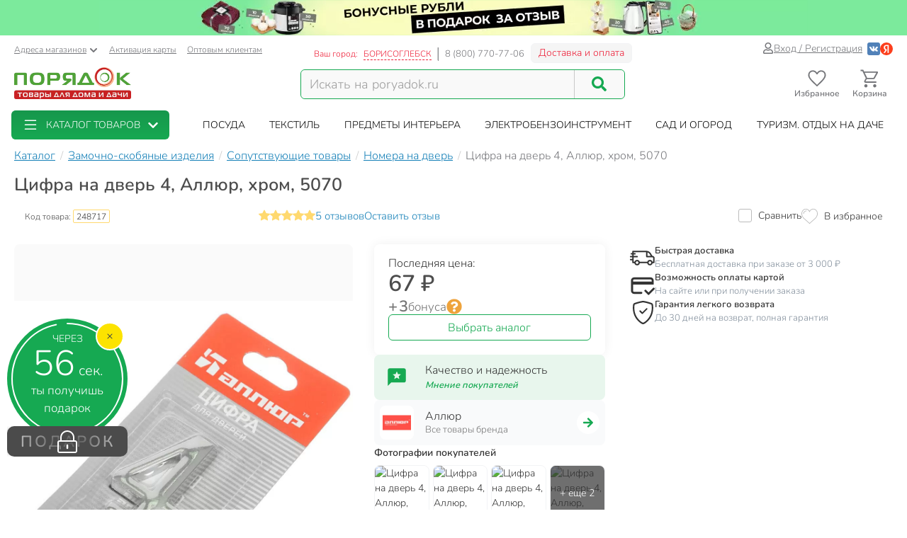

--- FILE ---
content_type: text/html; charset=UTF-8
request_url: https://borisoglebsk.poryadok.ru/catalog/nomera_na_dver/93128/
body_size: 36967
content:
<!DOCTYPE html><html lang="ru"><head><meta http-equiv="content-type" content="text/html; charset=UTF-8"/><meta http-equiv="X-UA-Compatible" content="IE=edge"><title>Цифра на дверь 4, Аллюр, хром, 5070 в Борисоглебске: цены, фото, отзывы - купить в интернет-магазине Порядок.ру</title><meta name="description" content="Купить Цифра на дверь 4, Аллюр, хром, 5070 по цене 67 руб в Борисоглебске: отзывы, описание, фото, характеристики. Кэшбэк: 3 бонусных рубля. 🎁 Номера на дверь в интернет-магазине Порядок.ру с доставкой и самовывозом." /><style>*,:after,:before{box-sizing:border-box}html{font-family:sans-serif;line-height:1.15;-webkit-text-size-adjust:100%}body{margin:0;font-family:Nunito;font-size:1rem;font-weight:400;line-height:1.5;color:#212529;text-align:left;background-color:#fff}h4{margin-top:0;margin-bottom:.5rem}p{margin-top:0;margin-bottom:1rem}ol,ul{margin-bottom:1rem}ol,ul{margin-top:0}ul ul{margin-bottom:0}a{color:#007bff;text-decoration:none;background-color:transparent}img{border-style:none}img,svg{vertical-align:middle}svg{overflow:hidden}label{display:inline-block;margin-bottom:.5rem}button{border-radius:0}button,input{margin:0;font-family:inherit;font-size:inherit;line-height:inherit}button,input{overflow:visible}button{text-transform:none}[type=button],[type=submit],button{-webkit-appearance:button}[type=button]::-moz-focus-inner,[type=submit]::-moz-focus-inner,button::-moz-focus-inner{padding:0;border-style:none}::-webkit-file-upload-button{font:inherit;-webkit-appearance:button}.breadcrumb{flex-wrap:wrap;padding:.75rem 1rem;margin-bottom:1rem;list-style:none;background-color:#e9ecef;border-radius:.25rem}.breadcrumb{display:flex}.btn{display:inline-block;font-weight:400;color:#212529;text-align:center;vertical-align:middle;background-color:transparent;border:1px solid transparent;padding:.375rem .75rem;font-size:1rem;line-height:1.5;border-radius:.25rem}.btn-success{color:#fff;background-color:#28a745;border-color:#28a745}.dropdown{position:relative}.dropdown-toggle{white-space:nowrap}.dropdown-toggle:after{display:inline-block;margin-left:.255em;vertical-align:.255em;content:"";border-top:.3em solid;border-right:.3em solid transparent;border-bottom:0;border-left:.3em solid transparent}.dropdown-menu{position:absolute;top:100%;left:0;z-index:1000;display:none;float:left;min-width:10rem;padding:.5rem 0;margin:.125rem 0 0;font-size:1rem;color:#212529;text-align:left;list-style:none;background-color:#fff;background-clip:padding-box;border:1px solid rgba(0,0,0,.15);border-radius:.25rem}.form-control{display:block;width:100%;height:calc(1.5em + .75rem + 2px);padding:.375rem .75rem;font-size:1rem;font-weight:400;line-height:1.5;color:#495057;background-color:#fff;background-clip:padding-box;border:1px solid #ced4da;border-radius:.25rem}.form-control::-ms-expand{background-color:transparent;border:0}.form-control:-moz-focusring{color:transparent;text-shadow:0 0 0 #495057}.form-control::-moz-placeholder{color:#6c757d;opacity:1}.form-control:-ms-input-placeholder{color:#6c757d;opacity:1}.form-control::-ms-input-placeholder{color:#6c757d;opacity:1}.container{width:100%;padding-right:15px;padding-left:15px;margin-right:auto;margin-left:auto}@media (min-width:576px){.container{max-width:540px}}@media (min-width:768px){.container{max-width:750px}}@media (min-width:992px){.container{max-width:970px}}@media (min-width:1200px){.container{max-width:1270px}}@media (min-width:1400px){.container{max-width:1440px}}@media (min-width:576px){.container{max-width:540px}}@media (min-width:768px){.container{max-width:750px}}@media (min-width:992px){.container{max-width:970px}}@media (min-width:1200px){.container{max-width:1270px}}@media (min-width:1400px){.container{max-width:1440px}}.row{display:flex;flex-wrap:wrap;margin-right:-15px;margin-left:-15px}.col-12,.col-6,.col-lg-2,.col-lg-4,.col-md-3,.col-md-4,.col-md-5,.col-md-6,.col-xl-2,.col-xl-3{position:relative;width:100%;padding-right:15px;padding-left:15px}.col-6{flex:0 0 50%;max-width:50%}.col-12{flex:0 0 100%;max-width:100%}@media (min-width:768px){.col-md-3{flex:0 0 25%;max-width:25%}.col-md-4{flex:0 0 33.3333333333%;max-width:33.3333333333%}.col-md-5{flex:0 0 41.6666666667%;max-width:41.6666666667%}.col-md-6{flex:0 0 50%;max-width:50%}}@media (min-width:992px){.col-lg-2{flex:0 0 16.6666666667%;max-width:16.6666666667%}.col-lg-4{flex:0 0 33.3333333333%;max-width:33.3333333333%}}@media (min-width:1200px){.col-xl-2{flex:0 0 16.6666666667%;max-width:16.6666666667%}.col-xl-3{flex:0 0 25%;max-width:25%}}.input-group{position:relative;display:flex;flex-wrap:wrap;align-items:stretch;width:100%}.input-group>.form-control{position:relative;flex:1 1 auto;width:1%;min-width:0;margin-bottom:0}.input-group>.form-control:not(:last-child){border-top-right-radius:0;border-bottom-right-radius:0}.modal-header{display:flex;align-items:flex-start;justify-content:space-between;padding:1rem;border-bottom:1px solid #dee2e6;border-top-left-radius:calc(.3rem - 1px);border-top-right-radius:calc(.3rem - 1px)}.modal-title{margin-bottom:0;line-height:1.5}.modal-body{position:relative;flex:1 1 auto;padding:1rem}.d-flex{display:flex!important}@media (min-width:768px){.d-md-none{display:none!important}}@media (min-width:992px){.d-lg-block{display:block!important}}.justify-content-end{justify-content:flex-end!important}body .btn-success{text-shadow:none;box-shadow:none;border-radius:6px}body .btn-success{padding:5px 15px;border-radius:6px;border:1px solid #16a952;color:#fff;text-align:center}body .btn-success{background:#16a952}body .btn{font-size:14px}body .dropdown-menu{position:absolute;top:100%;left:0;z-index:1000;display:none;float:left;min-width:160px;padding:5px 0;margin:2px 0 0;font-size:14px;text-align:left;list-style:none;background-color:#fff;-webkit-background-clip:padding-box;background-clip:padding-box;border:1px solid rgba(0,0,0,.15);border-radius:8px;-webkit-box-shadow:0 6px 12px rgba(0,0,0,.175);box-shadow:0 6px 12px rgba(0,0,0,.175)}body .form-control{width:100%;height:34px;padding:6px 12px;background-color:#fff;background-image:none;border:1px solid #ccc;display:block;font-size:14px;line-height:1.5;color:#555;box-shadow:inset 0 1px 1px rgba(0,0,0,.075)}body .input-group-btn:last-child>.btn{border-top-left-radius:0;border-bottom-left-radius:0}body .input-group .form-control:first-child{border-top-right-radius:0;border-bottom-right-radius:0}body .input-group .form-control,body .input-group-btn{display:table-cell}body .input-group-btn{width:1%;white-space:nowrap;vertical-align:middle}body .input-group-btn{position:relative;font-size:0;white-space:nowrap}body .input-group-btn:last-child>.btn{z-index:2;margin-left:-1px}.voffset30{margin-top:30px}.boffset30{margin-bottom:30px}.boffset50{margin-bottom:50px}.boffset100{margin-bottom:100px}@media (min-width:992px) and (max-width:1199px){body .hidden-md{display:none!important}}body .h6,body h4{font-family:inherit;font-weight:700;line-height:1.1;color:inherit}body .center-block{display:block;margin-right:auto;margin-left:auto}body .pull-right{float:right}body a{color:#333}svg{fill:currentColor}.pi{width:1em;height:1em;display:inline-block}.pi{font-size:16px}:root{--swiper-theme-color:#007aff}.location-selection__list-item{color:#a0a0a0}.location-selection__list-item--significant{color:#777;font-weight:700}.location-selection__list-item-other{color:#ff4242!important;font-weight:700}.location-selection__title{font-size:1.5em;line-height:1.2;font-weight:700}@media screen and (min-width:768px){.location-selection__title{font-size:1.8em}}@media screen and (min-width:768px){.location-selection--modal .location-selection__title{padding:1.5rem 2rem 1rem}.location-selection--modal .location-selection__content{padding:1rem 2rem 2rem}}.location-selection--modal .location-selection__content{display:flex;flex-direction:column;flex-wrap:nowrap;grid-gap:2em;gap:2em}.location-selection--modal .location-selection__list{width:100%;-moz-column-count:2;column-count:2;grid-column-gap:1.5em;-moz-column-gap:1.5em;column-gap:1.5em}@media screen and (min-width:768px){.location-selection--modal .location-selection__list{-moz-column-count:3;column-count:3}}.location-selection--modal .location-selection__list-item{display:block;margin-bottom:.25em;width:-webkit-fit-content;width:-moz-fit-content;width:fit-content;padding-bottom:.125em}.location-selection--modal .location-selection__input{display:flex;flex-direction:column;grid-gap:.25em;gap:.25em;margin-bottom:0}.location-selection--modal .location-selection__input input{text-overflow:ellipsis}.location-selection--modal .location-selection__input .input-group{display:flex;align-items:stretch}.location-selection--modal .location-selection__input .input-group .btn{height:100%}.location-selection--modal .location-selection__input .input-group-btn{width:auto}.loader{min-height:inherit;display:flex;align-items:center;justify-content:center}.sk-circle{width:40px;height:40px;position:relative}.sk-circle .sk-child{width:100%;height:100%;position:absolute;left:0;top:0}.sk-circle .sk-child:before{content:"";display:block;margin:0 auto;width:15%;height:15%;background-color:#16a952;border-radius:100%;-webkit-animation:sk-circleBounceDelay 1.2s ease-in-out infinite both;animation:sk-circleBounceDelay 1.2s ease-in-out infinite both}.sk-circle .sk-circle2{-webkit-transform:rotate(30deg);-ms-transform:rotate(30deg);transform:rotate(30deg)}.sk-circle .sk-circle3{-webkit-transform:rotate(60deg);-ms-transform:rotate(60deg);transform:rotate(60deg)}.sk-circle .sk-circle4{-webkit-transform:rotate(90deg);-ms-transform:rotate(90deg);transform:rotate(90deg)}.sk-circle .sk-circle5{-webkit-transform:rotate(120deg);-ms-transform:rotate(120deg);transform:rotate(120deg)}.sk-circle .sk-circle6{-webkit-transform:rotate(150deg);-ms-transform:rotate(150deg);transform:rotate(150deg)}.sk-circle .sk-circle7{-webkit-transform:rotate(180deg);-ms-transform:rotate(180deg);transform:rotate(180deg)}.sk-circle .sk-circle8{-webkit-transform:rotate(210deg);-ms-transform:rotate(210deg);transform:rotate(210deg)}.sk-circle .sk-circle9{-webkit-transform:rotate(240deg);-ms-transform:rotate(240deg);transform:rotate(240deg)}.sk-circle .sk-circle10{-webkit-transform:rotate(270deg);-ms-transform:rotate(270deg);transform:rotate(270deg)}.sk-circle .sk-circle11{-webkit-transform:rotate(300deg);-ms-transform:rotate(300deg);transform:rotate(300deg)}.sk-circle .sk-circle12{-webkit-transform:rotate(330deg);-ms-transform:rotate(330deg);transform:rotate(330deg)}.sk-circle .sk-circle2:before{-webkit-animation-delay:-1.1s;animation-delay:-1.1s}.sk-circle .sk-circle3:before{-webkit-animation-delay:-1s;animation-delay:-1s}.sk-circle .sk-circle4:before{-webkit-animation-delay:-.9s;animation-delay:-.9s}.sk-circle .sk-circle5:before{-webkit-animation-delay:-.8s;animation-delay:-.8s}.sk-circle .sk-circle6:before{-webkit-animation-delay:-.7s;animation-delay:-.7s}.sk-circle .sk-circle7:before{-webkit-animation-delay:-.6s;animation-delay:-.6s}.sk-circle .sk-circle8:before{-webkit-animation-delay:-.5s;animation-delay:-.5s}.sk-circle .sk-circle9:before{-webkit-animation-delay:-.4s;animation-delay:-.4s}.sk-circle .sk-circle10:before{-webkit-animation-delay:-.3s;animation-delay:-.3s}.sk-circle .sk-circle11:before{-webkit-animation-delay:-.2s;animation-delay:-.2s}.sk-circle .sk-circle12:before{-webkit-animation-delay:-.1s;animation-delay:-.1s}@-webkit-keyframes sk-circleBounceDelay{0%,80%,to{-webkit-transform:scale(0);transform:scale(0)}40%{-webkit-transform:scale(1);transform:scale(1)}}@keyframes sk-circleBounceDelay{0%,80%,to{-webkit-transform:scale(0);transform:scale(0)}40%{-webkit-transform:scale(1);transform:scale(1)}}#pay_delivery_modal{font-size:14px;padding:36px;min-height:100px;color:#757678;max-width:1024px;float:none;margin:auto}.prk-slider{position:relative}.prk-product-slider{position:relative;padding-bottom:20px;background:#fff;color:#333}.prk-modal{width:100%;max-width:700px;z-index:10000;background:#fff;padding:35px;position:relative;text-align:left;vertical-align:middle;display:none;border-radius:10px}.prk-modal.wide{max-width:917px}@media (max-width:767px){.prk-modal--video{padding:0}}.top-menu{background:#fff;margin-top:5px;position:relative}.top-menu .dropdown-menu{float:none;min-height:64px;z-index:449}.prk-top-menu.lvl-0,.prk-top-menu__item--popular .prk-top-menu.lvl-1{width:100%;list-style:none;margin:0;padding:0;display:flex;flex-flow:row nowrap;align-items:stretch;position:relative;justify-content:space-around}.prk-top-menu.lvl-0:before{content:"";position:absolute;left:100%;top:0;bottom:0;background:#fff;width:1000px;z-index:448;display:block}.prk-top-menu__item--main{border-radius:6px}.prk-top-menu.lvl-0:after{content:"";position:absolute;right:0;top:0;bottom:0;background:linear-gradient(270deg,#16a952,hsla(0,0%,100%,0) 0);width:10px;z-index:448;display:block}.prk-top-menu__item.lvl-0{flex:none}.prk-top-menu__item--popular .prk-top-menu__item.lvl-1{position:static;flex:none}.prk-top-menu__item--popular .prk-top-menu__item-title.lvl-1,.prk-top-menu__item-title.lvl-0{position:relative;display:block;white-space:nowrap;color:#fff;text-transform:uppercase;padding:10px 15px;text-align:center}.prk-top-menu__item--popular .prk-top-menu__item-title.lvl-1{color:#000}.prk-top-menu__item--popular .prk-top-menu__item-title.lvl-1:before{opacity:0;bottom:-2px;left:50%;border:11px solid transparent;border-bottom-color:#fff;content:" ";height:0;width:0;position:absolute;z-index:999;margin-left:-11px}.prk-top-menu.lvl-2{background:#fff;padding:3px 7px 15px;margin-top:0;left:0;right:0;top:100%;border-radius:6px;box-shadow:0 0 15px #888}.prk-top-menu__item--popular{width:calc(100% - 245px)}.prk-top-menu__item--main{background:linear-gradient(0deg,#16a952,#17974c);min-width:215px;margin-right:30px;position:relative}.prk-top-menu__item--main .prk-top-menu__item-title.lvl-0{display:flex;justify-content:normal;align-items:center;border-radius:4px}.prk-top-menu__item--main .prk-top-menu__item-title.lvl-0 .pi-list{font-size:24px;margin-top:-5px;margin-bottom:-5px;margin-right:10px}.prk-top-menu__item--main .prk-top-menu__item-title.lvl-0 .pi-chevron{margin-left:10px}.prk-top-menu__item--main .prk-top-menu.lvl-1{left:0;background:#17984c;margin-top:0;width:100%;border-radius:0;border:none;padding:0 0 5px;z-index:1001}.search-line{flex-wrap:nowrap;flex-grow:1}@media (max-width:767px){.prk-top-menu__item--popular .prk-top-menu.lvl-1{position:static}}.header>.container{position:relative}.header button.link{text-decoration:underline;background:0 0;border:none}.header .c-select a{text-decoration:underline;color:#75767a}.header .card-activation{padding-left:10px}.header .wholesale{padding-left:15px}.header .c-select{font-size:12px;color:#75767a;margin-top:10px}.header .c-select .dropdown-toggle.link{color:inherit;padding-left:0}.header .c-select .dropdown-toggle:after{display:none}.header .c-select .pi-chevron{font-size:12px;margin-left:4px}.top-info__middle{flex:none;padding:0 15px}.header .c-title{padding-right:5px}.header .c-name,.header .c-title{display:block;font-size:12px;color:#ed1c35;margin-top:17px;float:left}.header .c-name{border-right:1px solid #d5d5d6;padding-right:8px;text-transform:uppercase;padding-left:3px}.header .c-name span{border-bottom:1px dashed}.header .c-phone{border-left:1px solid #898a8d;display:block;float:left;padding-left:9px;font-size:13px;color:#75767a;margin-top:17px;margin-right:9px}.header .c-btn{display:inline-block;float:left;padding:6px 10px;font-size:14px;margin:11px -15px -4px 0;border:1px solid #f2f3f5;line-height:1;color:#ed1c35;border-radius:6px;background:hsla(0,0%,79.2%,.2)}.header .auth{flex:auto;padding:0 15px;display:flex;flex-flow:row nowrap;justify-content:flex-end;align-items:center;gap:.55em}.header .profile{display:inline-flex;font-size:14px;text-decoration:underline;color:#75767a;gap:.25em;align-items:center}.header .auth .social-container{display:inline-flex;flex-flow:row nowrap;gap:.75em;margin-left:.5em;align-items:center}.header .auth .social-container button{z-index:1000}.header .auth .social-container svg{font-size:18px;display:inline-block}.header .pi-user{color:#75767a}.header .logo img{height:auto;max-width:247px;max-height:70px;width:100%}.header .search{width:100%;padding-top:28px}.header .search .search-line{max-width:458px;border:1px solid #16a952;border-radius:6px;background:#f9f9f9}.header .search .search-line input{height:40px;margin-top:0;margin-bottom:0;border:none;border-right:1px solid #c8c8c8;float:left;background:#f9f9f9;outline:0;font-size:18px;color:#9d9d9d;box-shadow:none;border-radius:0;border-top-left-radius:6px;border-bottom-left-radius:6px;width:calc(100% - 70px)}.header .search .search-line .input-group-btn{width:70px;float:right;display:inline-block}.header .search button{border:none;width:70px;height:100%;outline:0;box-shadow:none;background:#f9f9f9;position:absolute;right:0;border-radius:6px}.header .search button .pi-search{font-size:21px;color:#16a952;margin-bottom:1px}.fixed-header-wrap{padding-top:5px;padding-bottom:5px}.fixed-area__content{display:flex;justify-content:space-between;align-items:center;padding-bottom:5px;padding-top:5px}.js-fixed-area .logo{margin-top:-3px}.js-fixed-area .logo img{height:45px;width:165px!important}.js-fixed-area .search{margin:0!important;padding-top:0;width:50%;max-width:458px}.js-fixed-area .search-line{margin-bottom:0!important}.js-fixed-area .badge-btn{font-size:12px;font-weight:700;z-index:500}.js-fixed-area .badge-btn:not(:last-child){margin-right:10px}.js-fixed-area .badge-btn__content{display:flex;flex-direction:column;align-items:center;color:#75767a;z-index:0;width:65px}.js-fixed-area .badge-btn__content svg{font-size:30px;width:30px;margin-bottom:-3px}.js-fixed-area .badge-btn__badge{background-color:#ed1c35;color:#fff;position:absolute;right:-3px;top:0;height:20px;width:20px;display:flex;align-items:center;justify-content:center;border-radius:50%}.js-fixed-area .badge-btn__badge:empty{display:none}@media (max-width:992px){.top-info__middle{flex:0 0 50%}}@media (max-width:767px){.top-info__middle{flex:none}}.prk-modal label{color:#9d9d9d}.footer{background:#f2f3f5}.footer .big-menu .box-footer{height:63px;position:relative;margin-top:30px}.footer .big-menu .box-footer a{display:block}.footer .big-menu .box-footer span{display:block;position:absolute;bottom:0;left:0;right:0;font-size:14px;color:#838282}.footer .big-menu .delimetr{border-bottom:1px solid #d1d1d1;height:1px;margin-top:20px}.footer .list-menu ul{list-style:none;padding:0;margin-top:20px}.footer .list-menu ul li{padding:5px 0}.footer .list-menu ul li.title a{font-size:14px;color:#333}.footer .list-menu ul li *{display:block;width:100%;height:100%;min-height:25px;font-size:12px;color:#555;text-decoration:none;text-align:left}@font-face{font-family:Nunito;src:local("Nunito"),local("Nunito"),url(//cdn.poryadok.ru/fonts/nunito-light.woff2) format("woff2"),url(//cdn.poryadok.ru/fonts/nunito-light.woff) format("woff"),url(//cdn.poryadok.ru/fonts/nunito-light.ttf) format("truetype");font-weight:400;font-style:normal;font-display:swap}@font-face{font-family:Nunito;src:local("Nunito SemiBold"),local("Nunito-SemiBold"),url(//cdn.poryadok.ru/fonts/nunito-semibold.woff2) format("woff2"),url(//cdn.poryadok.ru/fonts/nunito-semibold.woff) format("woff"),url(//cdn.poryadok.ru/fonts/nunito-semibold.ttf) format("truetype");font-weight:700;font-style:normal;font-display:swap}body,html{font-size:14px;line-height:1.5;color:#333;background-color:#fff}body>#wrapper{width:100%;height:100%;overflow-x:hidden;overflow-y:auto;position:relative;z-index:1;touch-action:pan-y;-ms-touch-action:pan-y;min-height:100vh;display:flex;flex-flow:column nowrap}.main-data-row{flex:auto}button{outline:0}.lazyload{opacity:0}.text-centered{text-align:center}.breadcrumb{background:0 0;padding:8px 0;margin:3px 0;list-style:none;flex-flow:row nowrap;overflow-x:auto;-ms-overflow-style:none;scrollbar-width:none}.breadcrumb::-webkit-scrollbar{display:none}.breadcrumb>li{font-size:16px;color:#75767a;display:inline-block;white-space:nowrap}.breadcrumb>li+li:before{margin:0 3px 0 7px;color:#ccc;content:"/ "}.breadcrumb>li a{color:#137fb7;text-decoration:underline}.breadcrumb>li span{color:#137fb7}.geo_ip{padding:0}.error404 img{width:100%}.error404 .ohmygash{font-size:60px;color:#16a952;display:block}.error404 .thisisemptysoulrighthere{color:#4d4d4d;font-size:30px}.information-panel a{text-align:center;display:block}.information-panel a img{height:50px}.js-link{border:none;background:0 0;padding:0}@media (min-width:980px) and (max-width:1199px){#header .search,#header .search .search-line{margin-bottom:20px}#header .logo img{width:246px}}@media (max-width:979px){#header .logo{text-align:center}}@media (min-width:767px) and (max-width:979px){#header .search,#header .search .search-line{margin:auto auto 20px}}@media (max-width:767px){body,html{overflow-x:hidden}body>#wrapper{padding-bottom:3.8rem}#header .search{width:auto;margin-bottom:15px;padding-top:15px}#header .search .search-line{margin:auto}#header .search .search-line input{height:35px}.breadcrumb{margin:3px -15px 10px;padding:8px 12px}.breadcrumb>li{border-radius:50px;margin-right:10px;padding:6px 15px;box-shadow:0 2px 5px rgb(0 0 0/16%)}.breadcrumb>li+li:before{content:none}.breadcrumb>li a{text-decoration:none}.information-panel a img{object-fit:cover;height:25px;width:100%}#footer .list-menu .box-footer{text-align:center}#pay_delivery_modal{font-size:13px;padding:20px 15px}}@media (max-width:479px){#footer .list-menu .box-footer{min-height:170px;text-align:center}#header .logo img{max-width:180px;min-height:52px}#wrapper .main-data-row{margin-top:5px}}@media (max-width:375px){#header .logo img{height:23px}}@media (max-width:479px){.prk-modal#pay_delivery_modal{padding:0}}</style><link href="//cdn.poryadok.ru/js/dist/vendors-css.d4a26a22f766425185b0.css" rel="stylesheet" rel="preload" as="style"><noscript><link rel="stylesheet" href="//cdn.poryadok.ru/js/dist/vendors-css.d4a26a22f766425185b0.css"></noscript><link href="//cdn.poryadok.ru/js/dist/common-css.b7c3d4056a3b961c5c26.css" rel="stylesheet" rel="preload" as="style"><noscript><link rel="stylesheet" href="//cdn.poryadok.ru/js/dist/common-css.b7c3d4056a3b961c5c26.css"></noscript><link href="//cdn.poryadok.ru/js/dist/product-css.b0d1904ee1966a671218.css" rel="stylesheet" rel="preload" as="style"><noscript><link rel="stylesheet" href="//cdn.poryadok.ru/js/dist/product-css.b0d1904ee1966a671218.css"></noscript><script type="application/ld+json">{"@context":"http://schema.org","@type":"Organization","name":"Poryadok","url":"https://poryadok.ru","logo":"https://cdn.poryadok.ru/images/main-logo.png","contactPoint":[{"@type":"ContactPoint","telephone":"8 (800) 770-77-06","email":"mailto:sales@poryadok.ru","contactType":"customer service"}],"sameAs":["https://ok.ru/group/52516665688215","https://vk.com/poryadok_ru"]}</script><script type="module" data-skip-moving>!function(e,t,n){!("noModule"in(t=e.createElement("script")))&&"onbeforeload"in t&&(n=!1,e.addEventListener("beforeload",function(e){if(e.target===t)n=!0;else if(!e.target.hasAttribute("nomodule")||!n)return;e.preventDefault()},!0),t.type="module",t.src=".",e.head.appendChild(t),t.remove())}(document);</script><meta name="HandheldFriendly" content="true"><meta name="format-detection" content="telephone=no"><meta name="apple-mobile-web-app-capable" content="yes"><meta name="mobile-web-app-capable" content="yes"><meta name="referrer" content="no-referrer-when-downgrade"><meta name="viewport" content="width=device-width, initial-scale=1.0, user-scalable=yes"><meta name="apple-itunes-app" content="app-id=1475405344, app-argument=https://borisoglebsk.poryadok.ru/catalog/nomera_na_dver/93128/"><meta property="og:site_name" content="Порядок.ру"><meta property="og:type" content="website"><meta property="og:url" content="https://borisoglebsk.poryadok.ru/catalog/nomera_na_dver/93128/"><meta property="og:title" content="Цифра на дверь 4, Аллюр, хром, 5070 в Борисоглебске: цены, фото, отзывы - купить в интернет-магазине Порядок.ру"><meta property="og:description" content="Купить Цифра на дверь 4, Аллюр, хром, 5070 по цене 67 руб в Борисоглебске: отзывы, описание, фото, характеристики. Кэшбэк: 3 бонусных рубля. 🎁 Номера на дверь в интернет-магазине Порядок.ру с доставкой и самовывозом."><meta property="og:image" content="https://cdn.poryadok.ru/upload/iblock/5aa/5aa6c318b604eb0804bcfac13c8b8d6f.jpeg"><link rel="apple-touch-icon" sizes="180x180" href="/apple-touch-icon.png"><link rel="icon" type="image/png" sizes="32x32" href="/favicon-32x32.png"><link rel="icon" type="image/png" sizes="16x16" href="/favicon-16x16.png"><link rel="manifest" href="/site.webmanifest"><link rel="mask-icon" href="/safari-pinned-tab.svg" color="#5bbad5"><link rel="shortcut icon" href="/favicon.ico" type="image/x-icon"><meta name="msapplication-TileColor" content="#da532c"><meta name="theme-color" content="#ffffff"><link rel="preconnect" href="//cdn.poryadok.ru"><link rel="preconnect" href="//mc.yandex.ru"><link rel="dns-prefetch" href="//cdn.poryadok.ru"><link rel="dns-prefetch" href="//mc.yandex.ru"><link rel="preload" as="font" type="font/woff2" href="//cdn.poryadok.ru/fonts/nunito-light.woff2" crossorigin><link rel="preload" as="font" type="font/woff2" href="//cdn.poryadok.ru/fonts/nunito-semibold.woff2" crossorigin><link rel="modulepreload" href="//cdn.poryadok.ru/js/dist/vendors~about~auth~blog~brands~career~common~gifts~index~info~lk~product~search~section-lvl2-plus.bundle.c5e1af537bf6bca9f22b.js" crossorigin><link rel="preload" as="script" href="//cdn.poryadok.ru/js/dist/vendors~about~auth~blog~brands~career~common~gifts~index~info~lk~product~search~section-lvl2-plus.bundle.c5e1af537bf6bca9f22b.js" crossorigin><link rel="modulepreload" href="//cdn.poryadok.ru/js/dist/product.bundle.a35c98fec177a3b146f1.js" crossorigin><link rel="preload" as="script" href="//cdn.poryadok.ru/js/dist/product.bundle.a35c98fec177a3b146f1.js" crossorigin><link rel="canonical" href="https://borisoglebsk.poryadok.ru/catalog/nomera_na_dver/93128/"/><script data-skip-moving="true">function waitForObjAndDo(t,a,e){void 0!==(e||window)[t]?a():setTimeout(waitForObjAndDo,0,t,a,e)}</script><script data-skip-moving="true">window.yaMetrikaCounterID = 29471415;(function(m,e,t,r,i,k,a){m[i]=m[i]||function(){(m[i].a=m[i].a||[]).push(arguments)}; m[i].l=1*new Date();k=e.createElement(t),a=e.getElementsByTagName(t)[0],k.async=1,k.src=r,a.parentNode.insertBefore(k,a)}) (window, document, "script", "https://mc.yandex.ru/metrika/tag.js", "ym"); ym(29471415, "init", { clickmap:true, trackLinks:true, accurateTrackBounce:true, webvisor:false, ecommerce:"dataLayerYandex" });window.yaParams = {'is_authorized': false};window.yaParams['ab_test'] = {"0_aa_test":"A"};ym(29471415, 'params', window.yaParams);</script><script data-skip-moving="true">window.isMobileBackend = false;</script><script data-skip-moving="true"> window.customerData = { basket: {"NUM_PRODUCTS":0,"TOTAL_PRICE":0,"TOTAL_PRICE_FORMATTED":"0 ₽","info":{"q":0,"title":"товаров"},"PRODUCT_ID_2_QUANTITY_MAP":[],"PRODUCT_ID_2_PRICE_MAP":[]}, favorites: [], comparing: [] }; function updateCustomerView(){waitForObjAndDo("$",function(){$(document).ready(function(){updateCustomerBasketView(window.customerData.basket),updateCustomerFavoriteView(window.customerData.favorites),updateCustomerComparingView()})})}function updateCustomerBasketView(t){var e,a=!0;for(e in $(".js-basket-count").text(0<t.NUM_PRODUCTS?t.NUM_PRODUCTS:0),$(".js-fixed-area .js-cart-count").text(0===t.NUM_PRODUCTS?"":t.NUM_PRODUCTS),t.PRODUCT_ID_2_QUANTITY_MAP){a=!1;var n=t.PRODUCT_ID_2_QUANTITY_MAP[e],r=document.querySelectorAll(".add-to-cart.product_"+e+", .quick-view.product_"+e);Array.prototype.forEach.call(r,function(t){var a=t.parentNode.querySelector(".cart-quantity");a?($(a).find(".cart-quantity__quantity").text(n),$(a).find(".js-cart-quantity__btn--increment, .js-cart-quantity__btn--decrement").attr("data-attr_bskt-quantity",n)):(a='<div class="cart-quantity">',a+='<span class="cart-quantity__btn js-cart-quantity__btn--decrement" data-attr_prod-id="'+e+'" data-product-code="'+(t.getAttribute("data-product-code")||"")+'" data-attr_bskt-quantity="'+n+'"><svg class="pi cart-quantity__btn-icon"><use xlink:href="#minus" /></svg></span>',a+='<span class="cart-quantity__input cart-quantity__quantity">'+n+"</span>",a+='<span class="cart-quantity__btn js-cart-quantity__btn--increment" data-attr_prod-id="'+e+'" data-product-code="'+(t.getAttribute("data-product-code")||"")+'" data-attr_bskt-quantity="'+n+'"><svg class="pi cart-quantity__btn-icon"><use xlink:href="#plus" /></svg></span>',0<$(t).parents(".detail-product-footer, .detail-product-body, .js-fixed-add-to-cart-button").length&&(a+='<a class="btn btn-success cart-quantity__checkout-link" href="/personal/checkout/"><span class="cart-quantity__checkout-link-caption">В корзине</span><span class="cart-quantity__checkout-link-quantity">&nbsp;<span class="cart-quantity__quantity">'+n+'</span>&nbsp;шт.</span><span class="cart-quantity__checkout-link-go-caption">перейти</span></a>'),a+="</div>",$(a).insertAfter($(t)),t.style.display="none")}),$(".product-info-container .quick-view.product_"+e).closest(".cart-block").addClass("add-more-btn"),$(".quick-view.product_"+e+", .add-to-cart.product_"+e).attr("data-attr_bskt-quantity",n)}var i=$(".bottom-info-line");a?i.find(".make-order").attr("disabled","disabled"):(i.length&&(i.find(".basket").addClass("active"),i.find(".basket .js-basket-count").text(t.NUM_PRODUCTS),i.find(".basket .js-basket-ending").text(t.TOTAL_PRICE_FORMATTED),i.find(".make-order").removeAttr("disabled")),(i=$(".tapbar")).length&&i.find(".js-basket-count").text(t.NUM_PRODUCTS))}function updateCustomerFavoriteView(e){var t=document.querySelectorAll(".js-add-to-fav");Array.prototype.forEach.call(t,function(t){var a=-1<e.indexOf(t.dataset.attr_prodId);t.classList[a?"add":"remove"]("active"),t.setAttribute("aria-label",a?"Удалить товар из избранного":"Добавить товар в избранное")});var a=$(".bottom-info-line"),n=$(".tapbar"),t=$(".auth");0<e.length?(a.find(".favorite").addClass("active"),a.find(".favorite").html("<button class='js-link' data-href='/personal/favorite/'>Избранное ("+e.length+")</button>"),n.length&&n.find(".js-favorite-count").text(e.length),t.find(".js-favorite-count").text(e.length)):(a.find(".favorite").removeClass("active"),a.find(".favorite").html("<span>Избранное</span>"),n.length&&n.find(".js-favorite-count").text(""),t.find(".js-favorite-count").text("")),$(".js-fixed-area .js-favorite-count").text(0===e.length?"":e.length),window.dispatchEvent&&CustomEvent&&window.dispatchEvent(new CustomEvent("favorites-updated",{detail:e}))}function updateCustomerComparingView(){var t,a,e,n=$(".js-add-to-comparing");n.length&&($(".detail-product-body").length?(t=$(".js-add-to-comparing .js-checkbox")[0],a=$(".js-add-to-comparing .js-comparing-text"),e=n.data("productId").toString(),-1===window.customerData.comparing.indexOf(e)?(t.checked=!1,a.text("Сравнить"),a.removeClass("active")):(t.checked=!0,a.text("К сравнению"),a.addClass("active"))):(n.removeClass("active").attr("aria-label","Добавить товар к сравнению"),Array.prototype.forEach.call(window.customerData.comparing,function(t){$('.js-add-to-comparing[data-product-id="'+t+'"]').addClass("active").attr("aria-label","Удалить товар из сравнения")})))}function updateDeletedCartItem(t){var a=t.parent(".cart-quantity"),t=a.prev();t.attr("data-attr_bskt-quantity","0"),a.prev().show(),a.remove();t=t.attr("data-attr_prod-id"),t=$(".add-to-cart.product_"+t);t.show(),t.attr("data-attr_bskt-quantity","0"),t.parent().find(".cart-quantity").remove(),$(".bottom-info-line").find(".basket .js-basket-ending").text(window.customerData.basket.TOTAL_PRICE_FORMATTED),0===window.customerData.basket.NUM_PRODUCTS&&$(".basket").removeClass("active")}
</script></head><body><noscript><div><img src="https://mc.yandex.ru/watch/29471415" style="position:absolute; left:-9999px;" alt="" /></div></noscript><style> .new-user-timer { display: none; position: fixed; bottom: 100px; left: 10px; width: 170px; height: 170px; z-index: 1000 } .new-user-timer .close { position: absolute; top: 5px; right: 5px; line-height: 0; background: #fce300; border-radius: 50%; color: #2f3a4f; padding: 10px; border: 2px solid #fff; opacity: 1; cursor: pointer; z-index: 100 } .new-user-timer .close:hover { background: #313896; color: #fff; opacity: 1 } .new-user-timer .gift-wait, .new-user-timer .gift-take { position: relative; width: 100%; height: 100%; background: #16a952; color: #fff; text-align: center; border-radius: 50%; padding: 1.25rem 0 } .new-user-timer .gift-wait .counter-div { font-size: 20px; } .new-user-timer .gift-wait .counter { font-size: 50px; line-height: 50px } .new-user-timer .gift-wait .promo-div { font-size: 17px; } .new-user-timer .gift-wait .btn, .new-user-timer .gift-take .btn { position: absolute; bottom: -25px; left: 0; background: #4b4b4b; font-size: 22px; font-weight: bold; line-height: 14px; letter-spacing: 3px; padding: 10px 0; width: 100%; min-height: 43px; color: #fff!important; border: none; border-radius: 10px } .new-user-timer .gift-wait .btn:before { content: ''; position: absolute; top: 0; left: 0; width: 100%; height: 100%; background-image: url("data:image/svg+xml;charset=UTF-8, <svg width='28' height='32' viewBox='0 0 448 512' stroke='none' xmlns='http://www.w3.org/2000/svg'><path d='M224 420c-11 0-20-9-20-20v-64c0-11 9-20 20-20s20 9 20 20v64c0 11-9 20-20 20zm224-148v192c0 26.5-21.5 48-48 48H48c-26.5 0-48-21.5-48-48V272c0-26.5 21.5-48 48-48h16v-64C64 71.6 136-.3 224.5 0 312.9.3 384 73.1 384 161.5V224h16c26.5 0 48 21.5 48 48zM96 224h256v-64c0-70.6-57.4-128-128-128S96 89.4 96 160v64zm320 240V272c0-8.8-7.2-16-16-16H48c-8.8 0-16 7.2-16 16v192c0 8.8 7.2 16 16 16h352c8.8 0 16-7.2 16-16z' fill='white'/></svg>"), radial-gradient(#4b4b4b, transparent); background-repeat: no-repeat; background-position: center } .new-user-timer .gift-wait svg.circle { position: absolute; top: 6px; right: 6px; width: 158px; height: 158px; -webkit-transform: rotateY(0) rotateZ(-90deg); transform: rotateY(0) rotateZ(-90deg) } .new-user-timer .gift-wait svg.circle { position: absolute; top: 6px; right: 6px; width: 158px; height: 158px; -webkit-transform: rotateY(0) rotateZ(-90deg); transform: rotateY(0) rotateZ(-90deg) } .new-user-timer .gift-wait svg.circle circle { stroke-dasharray: 500px; stroke-dashoffset: 0; stroke-linecap: round; stroke-width: 2px; stroke: #fff; fill: none } @-webkit-keyframes countdown { from { stroke-dashoffset: 0 } to { stroke-dashoffset: 500px } } @keyframes countdown { from { stroke-dashoffset: 0 } to { stroke-dashoffset: 500px } } .new-user-timer .gift-take { display: none; } .new-user-timer .gift-take .pi-gift { font-size: 75px; margin-top: 20px; } @media (max-width: 768px) { .new-user-timer { bottom: 140px; left: 8px; } .new-user-timer--detail { bottom: 199px; } } @media (max-width: 400px) { .new-user-timer { bottom: 163px; left: 8px; } .new-user-timer--detail { bottom: 222px; } } </style><div class="new-user-timer js-new-user-timer new-user-timer--detail" data-timer="60"><div class="close"><svg class="pi pi-close"><use xlink:href="#close"></use></svg></div><div class="gift-wait"><svg class="circle"><circle r="78" cx="79" cy="79" style="animation: 60s linear 0s 1 normal forwards running countdown;"></circle></svg><div>ЧЕРЕЗ</div><div class="counter-div"><span class="counter">60</span> сек.</div><div class="promo-div">ты получишь подарок</div><button type="button" class="btn">ПОДАРОК</button></div><div class="gift-take"><svg aria-hidden="true" focusable="false" width="1em" height="1em" class="pi pi-gift" xmlns="http://www.w3.org/2000/svg" viewBox="0 0 16 16" fill="currentColor"><path fill-rule="evenodd" d="M3 2.5a2.5 2.5 0 0 1 5 0 2.5 2.5 0 0 1 5 0v.006c0 .07 0 .27-.038.494H15a1 1 0 0 1 1 1v2a1 1 0 0 1-1 1v7.5a1.5 1.5 0 0 1-1.5 1.5h-11A1.5 1.5 0 0 1 1 14.5V7a1 1 0 0 1-1-1V4a1 1 0 0 1 1-1h2.038A2.968 2.968 0 0 1 3 2.506V2.5zm1.068.5H7v-.5a1.5 1.5 0 1 0-3 0c0 .085.002.274.045.43a.522.522 0 0 0 .023.07zM9 3h2.932a.56.56 0 0 0 .023-.07c.043-.156.045-.345.045-.43a1.5 1.5 0 0 0-3 0V3zM1 4v2h6V4H1zm8 0v2h6V4H9zm5 3H9v8h4.5a.5.5 0 0 0 .5-.5V7zm-7 8V7H2v7.5a.5.5 0 0 0 .5.5H7z"/></svg><button type="button" class="btn">ПОДАРОК</button></div></div><div id="wrapper" class="desk"><div class="information-panel" style="background-color: #7cea9c"><a href="/news/darim-bonusy-za-otzyvy/"><img src="[data-uri]" data-src="//cdn.poryadok.ru/upload/uf/839/839aa9972cb21f9f08f4f1a8b1ad659f.png" alt="Дарим бонусы за отзывы!" width="1000" height="50" class="lazyload"></a></div><div id="header" class="header"><div class="container"><div class="row top-info"><div class="d-md-none d-lg-block col-lg-4"><div class="dropdown c-select"><button class="dropdown-toggle link" type="button">Адреса магазинов<svg class="pi pi-chevron"><use xlink:href="#chevron-down" /></svg></button><ul class="dropdown-menu"></ul><a href="https://poryadok.ru/news/karta-loyalnosti-seti-poryadok/" class="card-activation">Активация карты</a><a href="https://poryadok.ru/optom/" class="wholesale">Оптовым клиентам</a></div></div><div class="top-info__middle"><div class="c-title hidden-md">Ваш город:</div><div class="c-name"><span data-prk-modal-target="geo_ip">Борисоглебск</span></div><a href="tel:88007707706" class="c-phone">8 (800) 770-77-06</a><button data-prk-modal-target="pay_delivery_modal" rel="nofollow" href="" class="c-btn">Доставка и оплата</button></div><div class="auth"><button data-href="https://poryadok.ru/login/" class="profile js-link" ><svg class="pi pi-user"><use xlink:href="#user" /></svg> Вход / Регистрация </button><div class="social-container"><button class="js-link" data-href="https://oauth.vk.ru/authorize?client_id=6820223&display=popup&redirect_uri=https%3A%2F%2Fporyadok.ru%2Fauthentication%2Fsocial_authorization_handler.php&scope=email&response_type=code&v=5.92&state=authorization_by%3Dvk%2Ccallback_uri%3D%2Fcatalog%2Fnomera_na_dver%2F93128%2F" data-balloon-pos="down" aria-label="Войти с помощью Vk" ><svg class="pi pi-vk"><use xlink:href="#vk"></use></svg></button><button class="js-link" data-href="https://oauth.yandex.ru/authorize?client_id=79a88b63680946d8aa5aff326590c25d&redirect_uri=https%3A%2F%2Fporyadok.ru%2Fauthentication%2Fsocial_authorization_handler.php&response_type=code&scope=login%3Aemail+login%3Ainfo+login%3Adefault_phone&state=authorization_by%3Dyandex%2Ccallback_uri%3D%2Fcatalog%2Fnomera_na_dver%2F93128%2F" data-balloon-pos="down" aria-label="Войти с помощью Яндекс ID" ><svg class="pi pi-yandex"><use xlink:href="#yandex"></use></svg></button></div></div></div></div><div class="fixed-header-wrap"><div class="js-fixed-area"><div class="fixed-area__content container"><div class="logo"><a href="https://borisoglebsk.poryadok.ru/"><img src="[data-uri]" data-src="//cdn.poryadok.ru/images/main-logo.png" alt="Порядок" title="Интернет-магазин &quot;Порядок&quot;" width="165" height="45" class="lazyload"></a></div><div class="search center-block"><form action="https://poryadok.ru/search/"><div class="input-group search-line"><input type="text" class="form-control" name="q" placeholder="Искать на poryadok.ru" aria-label="Поисковый запрос" value="" data-ab-test-recent-searches="" ><span class="input-group-btn"><button type="submit" aria-label="Поиск"><svg class="pi pi-search"><use xlink:href="#search" /></svg></button></span></div></form></div><div class="d-flex"><a class="badge-btn" data-balloon-pos="down" aria-label="Перейти в избранное" href="https://poryadok.ru/personal/favorite/" rel="nofollow" ><div class="badge-btn__content"><svg class="pi pi-favorite-outline"><use xlink:href="#favorite-outline"></use></svg> Избранное </div><div class="badge-btn__badge js-favorite-count"></div></a><a class="badge-btn js-cart-product-image-fly-target" data-balloon-pos="down" aria-label="Перейти в корзину" href="https://poryadok.ru/personal/checkout/" rel="nofollow" ><div class="badge-btn__content"><svg class="pi pi-cart-outline"><use xlink:href="#cart-outline"></use></svg> Корзина </div><div class="badge-btn__badge js-cart-count"></div></a></div></div></div></div><div class="top-menu js-top-menu"><div class="container"><ul class="prk-top-menu lvl-0"><li class="dropdown js-dropdown prk-top-menu__item prk-top-menu__item--main lvl-0" role="button" aria-expanded="false" ><span class="dropdown__title prk-top-menu__item-title lvl-0"><svg class="pi pi-list"><use xlink:href="#list" /></svg> Каталог товаров <svg class="pi pi-chevron"><use xlink:href="#chevron-down" /></svg></span><ul class="dropdown-menu prk-top-menu lvl-1"></ul></li><li class="prk-top-menu__item prk-top-menu__item--popular lvl-0"><ul class="prk-top-menu lvl-1"><li class="dropdown js-dropdown lvl-1 prk-top-menu__item" data-section-id="753" role="button" aria-expanded="false" ><a href="https://borisoglebsk.poryadok.ru/catalog/posuda/" class="dropdown__title prk-top-menu__item-title lvl-1" > Посуда </a><ul class="dropdown-menu prk-top-menu lvl-2"></ul></li><li class="dropdown js-dropdown lvl-1 prk-top-menu__item" data-section-id="1016" role="button" aria-expanded="false" ><a href="https://borisoglebsk.poryadok.ru/catalog/tekstil/" class="dropdown__title prk-top-menu__item-title lvl-1" > Текстиль </a><ul class="dropdown-menu prk-top-menu lvl-2"></ul></li><li class="dropdown js-dropdown lvl-1 prk-top-menu__item" data-section-id="954" role="button" aria-expanded="false" ><a href="https://borisoglebsk.poryadok.ru/catalog/predmety_interera/" class="dropdown__title prk-top-menu__item-title lvl-1" > Предметы интерьера </a><ul class="dropdown-menu prk-top-menu lvl-2"></ul></li><li class="dropdown js-dropdown lvl-1 prk-top-menu__item" data-section-id="240" role="button" aria-expanded="false" ><a href="https://borisoglebsk.poryadok.ru/catalog/elektrobenzoinstrument/" class="dropdown__title prk-top-menu__item-title lvl-1" > Электробензоинструмент </a><ul class="dropdown-menu prk-top-menu lvl-2"></ul></li><li class="dropdown js-dropdown lvl-1 prk-top-menu__item" data-section-id="420" role="button" aria-expanded="false" ><a href="https://borisoglebsk.poryadok.ru/catalog/sad_i_ogorod/" class="dropdown__title prk-top-menu__item-title lvl-1" > Сад и огород </a><ul class="dropdown-menu prk-top-menu lvl-2"></ul></li><li class="dropdown js-dropdown lvl-1 prk-top-menu__item" data-section-id="504" role="button" aria-expanded="false" ><a href="https://borisoglebsk.poryadok.ru/catalog/turizm_otdykh_na_dache/" class="dropdown__title prk-top-menu__item-title lvl-1" > Туризм. Отдых на даче </a><ul class="dropdown-menu prk-top-menu lvl-2"></ul></li><li class="dropdown js-dropdown lvl-1 prk-top-menu__item" data-section-id="1194" role="button" aria-expanded="false" ><a href="https://borisoglebsk.poryadok.ru/catalog/bytovaya_khimiya_gigiena_i_ukhod/" class="dropdown__title prk-top-menu__item-title lvl-1" > Бытовая химия, гигиена и уход </a><ul class="dropdown-menu prk-top-menu lvl-2"></ul></li></ul></li></ul></div></div></div><div class="main-data-row"><div class="container navigation bx-breadcrumb"><div class="row"><div class="col-12"><ol data-slideout-ignore class="breadcrumb" itemscope itemtype="https://schema.org/BreadcrumbList" ><li class="bx-breadcrumb-item" itemscope itemprop="itemListElement" itemtype="https://schema.org/ListItem" ><a href="/catalog/" title="Каталог" itemprop="item" ><span itemprop="name">Каталог</span></a><meta itemprop="position" content="1"></li><li class="bx-breadcrumb-item" itemscope itemprop="itemListElement" itemtype="https://schema.org/ListItem" ><a href="/catalog/zamochno_skobyanye_izdeliya/" title="Замочно-скобяные изделия" itemprop="item" ><span itemprop="name">Замочно-скобяные изделия</span></a><meta itemprop="position" content="2"></li><li class="bx-breadcrumb-item" itemscope itemprop="itemListElement" itemtype="https://schema.org/ListItem" ><a href="/catalog/soputstvuyushchie_tovary/" title="Сопутствующие товары" itemprop="item" ><span itemprop="name">Сопутствующие товары</span></a><meta itemprop="position" content="3"></li><li class="bx-breadcrumb-item" itemscope itemprop="itemListElement" itemtype="https://schema.org/ListItem" ><a href="/catalog/nomera_na_dver/" title="Номера на дверь" itemprop="item" ><span itemprop="name">Номера на дверь</span></a><meta itemprop="position" content="4"></li><li class="bx-breadcrumb-item">Цифра на дверь 4, Аллюр, хром, 5070</li></ol></div></div></div><div class="container bx-item-detail product" id="93128" itemscope itemtype="https://schema.org/Product"><div class="row detail-product-name"><div class="col-12"><h1 itemprop="name">Цифра на дверь 4, Аллюр, хром, 5070</h1><span itemprop="brand" itemscope itemtype="http://schema.org/Brand"><meta itemprop="name" content="Аллюр"/></span><meta itemprop="category" content="Номера на дверь"><meta itemprop="productID" content="93128"><meta itemprop="gtin13" content="4607117776369"></div></div><div class="row detail-product-top"><div class="detail-product-top__row detail-product-top__row--main"><div class="detail-product-top__item product-code-wrap"><span class="product-code"> Код товара: <span class="highlight" data-balloon-pos="up" aria-label="Скопировать код товара" >248717</span></span></div><div class="detail-product-top__item--vertical-mobile"><div class="detail-product-top__item product-rating-wrap"><a class="product-rating js-show-tab-reviews" href="#tab-content-reviews" itemprop="aggregateRating" itemscope="" itemtype="http://schema.org/AggregateRating" ><span class="product-rating__stars"><svg class="pi pi-star-fill"><use xlink:href="#star-fill" /></svg><svg class="pi pi-star-fill"><use xlink:href="#star-fill" /></svg><svg class="pi pi-star-fill"><use xlink:href="#star-fill" /></svg><svg class="pi pi-star-fill"><use xlink:href="#star-fill" /></svg><svg class="pi pi-star-fill"><use xlink:href="#star-fill" /></svg></span><span class="product-rating__value product-rating__review-count">5 отзывов</span><meta itemprop="worstRating" content="1"><meta itemprop="ratingValue" content="5"><meta itemprop="bestRating" content="5"><meta itemprop="ratingCount" content="5"></a><a href="#add_comment" class="make-review hidden-xs" data-prk-modal-target="add_comment">Оставить отзыв</a></div><div class="detail-product-top__item"></div></div><div class="detail-product-top__item hidden-xs hidden-sm"><div class="product-comparing js-add-to-comparing" data-product-id="93128"><input class="checkbox js-checkbox" type="checkbox"><div class="label"><span class="svg-outer"><svg width="16px" height="14px" viewBox="0 0 12 10"><polyline points="1.5 6 4.5 9 10.5 1"></polyline></svg></span><div class="checkbox-controller js-checkbox-controller"><span class="comparing-text js-comparing-text">Сравнить</span></div></div></div><div class="product-favorite"><button class="btn icon-btn add-to-fav js-add-to-fav product_93128" data-attr_prod-id="93128"><i class="icon add-to-fav-icon"></i><span class="caption">В избранное</span></button></div></div></div></div><div class="row detail-product-body"><div class="col-12 col-md-7 col-lg-7 col-xl-5 col-xxl-5 product-image"><div class="product-photos product-photos--vertical aspect-ratio aspect-ratio--3-4"><div class="product-photos__wrap aspect-ratio__content"><div class="product-photos__display-wrap"><div class="product-photos__display aspect-ratio aspect-ratio--3-4"><img src="//cdn.poryadok.ru/upload/iblock/5aa/5aa6c318b604eb0804bcfac13c8b8d6f.jpeg" class="product-photos__image aspect-ratio__content" width="1280" height="1280" alt="Цифра на дверь 4, Аллюр, хром, 5070"></div><div class="product-photos__badges"><span class="product-badge product-badge--danger-outlined product-photos__product-sold-badge" > Товар распродан </span></div></div></div></div></div><div class="col-12 col-md-5 col-lg-5 col-xl-3 col-xxl-4 product-middle-column"><div class="buy-block js-product-price-block" ><div class="price-block"><div class="price-block__caption">Последняя цена:</div><div class="product-price price-block__product-price" itemprop="offers" itemscope itemtype="https://schema.org/Offer"><link itemprop="url" href="https://borisoglebsk.poryadok.ru/catalog/nomera_na_dver/93128/"><link itemprop="availability" href="https://schema.org/InStock"><meta itemprop="priceCurrency" content="RUB"><meta itemprop="price" content="67"><div class="product-price__price">67 ₽</div></div><div class="bonuses"><b>+ 3</b> бонуса <a href="https://poryadok.ru/blog/bonusnaya-karta-magazina-poryadok/" target="_blank" data-balloon-pos="up" aria-label="Информация о бонусной системе сети «Порядок»"><svg aria-hidden="true" focusable="false" width="1em" height="1em" class="pi pi-question-circle" xmlns="http://www.w3.org/2000/svg" viewBox="0 0 512 512"><path fill="currentColor" d="M504 256c0 136.997-111.043 248-248 248S8 392.997 8 256C8 119.083 119.043 8 256 8s248 111.083 248 248zM262.655 90c-54.497 0-89.255 22.957-116.549 63.758-3.536 5.286-2.353 12.415 2.715 16.258l34.699 26.31c5.205 3.947 12.621 3.008 16.665-2.122 17.864-22.658 30.113-35.797 57.303-35.797 20.429 0 45.698 13.148 45.698 32.958 0 14.976-12.363 22.667-32.534 33.976C247.128 238.528 216 254.941 216 296v4c0 6.627 5.373 12 12 12h56c6.627 0 12-5.373 12-12v-1.333c0-28.462 83.186-29.647 83.186-106.667 0-58.002-60.165-102-116.531-102zM256 338c-25.365 0-46 20.635-46 46 0 25.364 20.635 46 46 46s46-20.636 46-46c0-25.365-20.635-46-46-46z"></path></svg></a></div></div><div class="js-product-unavailable-for-order-button"></div></div><div class="product-customer-opinion"><div class="product-customer-opinion__icon"><svg class="pi pi-reviews-filled"><use xlink:href="#reviews-filled"></use></svg></div><div class="product-customer-opinion__text"><div class="product-customer-opinion__content">Качество и надежность</div><a href="#tab-content-reviews" class="js-show-tab-reviews product-customer-opinion__link" > Мнение покупателей </a></div></div><a class="panel-block product-brand-badge" href="/brands/allyur/" title="Смотреть все товары бренда" ><div class=" product-brand-badge__logo"><img src="//cdn.poryadok.ru/upload/iblock/fb0/fb0dfb4e4fec0014d40cc83c029e2f88.png" alt="Аллюр"></div><div class="product-brand-badge__text"><div class="product-brand-badge__brand-name">Аллюр</div><div class="product-brand-badge__label">Все товары бренда</div></div><div class="product-brand-badge__arrow"><svg class="pi pi-arrow-right"><use xlink:href="#arrow-right"></use></svg></div></a><div class="product-photos-by-users"><div class="product-photos-by-users__title">Фотографии покупателей</div><div class="product-photos-by-users__list"><a href="https://static.poryadok.ru/catalog/products/reviews/attachments/detail/ed4120a389bcf91c5a4d9133868fb3df.jpg" target="_blank" rel="noopener" class="product-photos-by-users__list-item js-product-photos-by-users-item" data-more-photos-caption="+ еще 5" data-pswp-width="1280" data-pswp-height="1280" data-pswp-auto-size="height" data-pswp-thumb-src="https://static.poryadok.ru/catalog/products/reviews/attachments/preview/ed4120a389bcf91c5a4d9133868fb3df.jpg" data-pswp-thumb-width="120" data-pswp-thumb-height="120" data-cropped="true" ><img src="https://static.poryadok.ru/catalog/products/reviews/attachments/preview/ed4120a389bcf91c5a4d9133868fb3df.jpg" class="product-photos-by-users__thumb" width="120" height="120" alt="Цифра на дверь 4, Аллюр, хром, 5070 - фото 1 от пользователя"></a><a href="https://static.poryadok.ru/catalog/products/reviews/attachments/detail/dae4f9aa42fa84e9a9bddfdb0ddc2ee7.jpg" target="_blank" rel="noopener" class="product-photos-by-users__list-item js-product-photos-by-users-item" data-more-photos-caption="+ еще 4" data-pswp-width="1280" data-pswp-height="1280" data-pswp-auto-size="height" data-pswp-thumb-src="https://static.poryadok.ru/catalog/products/reviews/attachments/preview/dae4f9aa42fa84e9a9bddfdb0ddc2ee7.jpg" data-pswp-thumb-width="120" data-pswp-thumb-height="120" data-cropped="true" ><img src="https://static.poryadok.ru/catalog/products/reviews/attachments/preview/dae4f9aa42fa84e9a9bddfdb0ddc2ee7.jpg" class="product-photos-by-users__thumb" width="120" height="120" alt="Цифра на дверь 4, Аллюр, хром, 5070 - фото 2 от пользователя"></a><a href="https://static.poryadok.ru/catalog/products/reviews/attachments/detail/3c48290580bfee69141a7ad239964adb.jpg" target="_blank" rel="noopener" class="product-photos-by-users__list-item js-product-photos-by-users-item" data-more-photos-caption="+ еще 3" data-pswp-width="1280" data-pswp-height="1280" data-pswp-auto-size="height" data-pswp-thumb-src="https://static.poryadok.ru/catalog/products/reviews/attachments/preview/3c48290580bfee69141a7ad239964adb.jpg" data-pswp-thumb-width="120" data-pswp-thumb-height="120" data-cropped="true" ><img src="https://static.poryadok.ru/catalog/products/reviews/attachments/preview/3c48290580bfee69141a7ad239964adb.jpg" class="product-photos-by-users__thumb" width="120" height="120" alt="Цифра на дверь 4, Аллюр, хром, 5070 - фото 3 от пользователя"></a><a href="https://static.poryadok.ru/catalog/products/reviews/attachments/detail/3bce294a02440ebd5f9fd1b4614a92aa.jpg" target="_blank" rel="noopener" class="product-photos-by-users__list-item js-product-photos-by-users-item" data-more-photos-caption="+ еще 2" data-pswp-width="1280" data-pswp-height="1280" data-pswp-auto-size="height" data-pswp-thumb-src="https://static.poryadok.ru/catalog/products/reviews/attachments/preview/3bce294a02440ebd5f9fd1b4614a92aa.jpg" data-pswp-thumb-width="120" data-pswp-thumb-height="120" data-cropped="true" ><img src="https://static.poryadok.ru/catalog/products/reviews/attachments/preview/3bce294a02440ebd5f9fd1b4614a92aa.jpg" class="product-photos-by-users__thumb" width="120" height="120" alt="Цифра на дверь 4, Аллюр, хром, 5070 - фото 4 от пользователя"></a><a href="https://static.poryadok.ru/catalog/products/reviews/attachments/detail/5243deeb5497b9149085bc4691f8deb9.jpg" target="_blank" rel="noopener" class="product-photos-by-users__list-item js-product-photos-by-users-item" data-more-photos-caption="+ еще 1" data-pswp-width="1280" data-pswp-height="1280" data-pswp-auto-size="height" data-pswp-thumb-src="https://static.poryadok.ru/catalog/products/reviews/attachments/preview/5243deeb5497b9149085bc4691f8deb9.jpg" data-pswp-thumb-width="120" data-pswp-thumb-height="120" data-cropped="true" ><img src="https://static.poryadok.ru/catalog/products/reviews/attachments/preview/5243deeb5497b9149085bc4691f8deb9.jpg" class="product-photos-by-users__thumb" width="120" height="120" alt="Цифра на дверь 4, Аллюр, хром, 5070 - фото 5 от пользователя"></a></div><script id="product-photos-by-users-data" type="application/json" data-skip-moving="true">[{"preview":"https:\/\/static.poryadok.ru\/catalog\/products\/reviews\/attachments\/preview\/ed4120a389bcf91c5a4d9133868fb3df.jpg","detail":"https:\/\/static.poryadok.ru\/catalog\/products\/reviews\/attachments\/detail\/ed4120a389bcf91c5a4d9133868fb3df.jpg"},{"preview":"https:\/\/static.poryadok.ru\/catalog\/products\/reviews\/attachments\/preview\/dae4f9aa42fa84e9a9bddfdb0ddc2ee7.jpg","detail":"https:\/\/static.poryadok.ru\/catalog\/products\/reviews\/attachments\/detail\/dae4f9aa42fa84e9a9bddfdb0ddc2ee7.jpg"},{"preview":"https:\/\/static.poryadok.ru\/catalog\/products\/reviews\/attachments\/preview\/3c48290580bfee69141a7ad239964adb.jpg","detail":"https:\/\/static.poryadok.ru\/catalog\/products\/reviews\/attachments\/detail\/3c48290580bfee69141a7ad239964adb.jpg"},{"preview":"https:\/\/static.poryadok.ru\/catalog\/products\/reviews\/attachments\/preview\/3bce294a02440ebd5f9fd1b4614a92aa.jpg","detail":"https:\/\/static.poryadok.ru\/catalog\/products\/reviews\/attachments\/detail\/3bce294a02440ebd5f9fd1b4614a92aa.jpg"},{"preview":"https:\/\/static.poryadok.ru\/catalog\/products\/reviews\/attachments\/preview\/5243deeb5497b9149085bc4691f8deb9.jpg","detail":"https:\/\/static.poryadok.ru\/catalog\/products\/reviews\/attachments\/detail\/5243deeb5497b9149085bc4691f8deb9.jpg"}]</script></div></div><div class="col-12 col-md-12 col-lg-12 col-xl-4 col-xxl-3 product-store"><div class="advantage-list"><div class="advantage"><svg aria-hidden="true" focusable="false" width="1em" height="1em" class="pi pi-delivery" viewBox="0 0 40 24" fill="none" xmlns="http://www.w3.org/2000/svg"><path fill-rule="evenodd" clip-rule="evenodd" d="M15.81 17.9771H27.9799C29.3579 13.9202 35.1077 13.9591 36.4723 17.9771H37.4892V12.1293C37.4892 11.4008 36.8921 10.8037 36.1638 10.8037C33.1749 10.8037 30.1861 10.8037 27.1972 10.8037C26.5511 10.8037 26.0274 10.28 26.0274 9.63428V2.61676H5.98903V4.02002H8.13944C9.6791 4.02002 9.6791 6.35919 8.13944 6.35919H5.98903V8.62042H11.603C13.1429 8.62042 13.1429 10.9596 11.603 10.9596H5.98903V17.9768H7.31801C8.69569 13.9199 14.4457 13.9594 15.81 17.9771V17.9771ZM3.64986 6.35919H2.2466C0.706639 6.35919 0.706639 4.02002 2.2466 4.02002H3.64986V1.44702C3.64986 0.801261 4.17353 0.277588 4.8196 0.277588C6.60952 0.277588 26.281 0.285199 26.281 0.277588C29.4828 0.277588 32.2716 1.86261 33.9127 4.61646L36.2059 8.46484C38.2071 8.48737 39.8283 10.1245 39.8283 12.129V19.1465C39.8283 19.7923 39.3047 20.316 38.6589 20.316H36.6199C36.2007 22.3802 34.3767 23.9025 32.2262 23.9025C30.0758 23.9025 28.2518 22.3802 27.8326 20.316H15.9577C15.5384 22.3802 13.7144 23.9025 11.564 23.9025C9.41361 23.9025 7.58958 22.3802 7.17034 20.316H4.8196C4.17353 20.316 3.64986 19.7923 3.64986 19.1465V15.6376H1.07686C-0.462795 15.6376 -0.462795 13.2988 1.07686 13.2988H3.64986V10.9596H1.07686C-0.462795 10.9596 -0.462795 8.62042 1.07686 8.62042H3.64986V6.35919ZM33.7425 17.9031C34.5797 18.7404 34.5797 20.0983 33.7425 20.9356C32.3955 22.2825 30.0819 21.3244 30.0819 19.4193C30.0819 17.5143 32.3955 16.5562 33.7425 17.9031V17.9031ZM33.4913 8.46454H28.3666V2.9337C29.8588 3.41201 31.079 4.41612 31.9114 5.81329L33.4913 8.46454ZM13.0802 17.9031C13.9175 18.7404 13.9175 20.0983 13.0802 20.9356C11.7333 22.2825 9.4197 21.3244 9.4197 19.4193C9.42 17.5143 11.7333 16.5562 13.0802 17.9031V17.9031Z" fill="currentColor" /></svg><div class="advantage__text"><b>Быстрая доставка</b><br><a class="advantage__description" href="https://poryadok.ru/news/skidka-do-100-na-dostavku-transportnymi-kompaniyami/">Бесплатная доставка при заказе от 3 000 ₽</a></div></div><div class="advantage"><svg aria-hidden="true" focusable="false" width="1em" height="1em" class="pi pi-card-accepted" xmlns="http://www.w3.org/2000/svg" viewBox="0 0 24 24"><g fill="none" fill-rule="evenodd"><path d="M23 11h-2V7a1 1 0 00-1-1H4a1 1 0 00-1 1v10a1 1 0 001 1h7v2H4a3 3 0 01-3-3V7a3 3 0 013-3h16a3 3 0 013 3v4zm-12 9a1 1 0 110-2 1 1 0 010 2zM3 8h20v3H3V8zm19.293 6.293a1 1 0 111.414 1.414l-5 5a.997.997 0 01-1.414 0l-3-3a1 1 0 111.414-1.414L18 18.586l4.293-4.293z" fill="currentColor" fill-rule="nonzero"></path></g></svg><div class="advantage__text"><b>Возможность оплаты картой</b><br><span class="advantage__description">На сайте или при получении заказа</span></div></div><a class="advantage" href="https://poryadok.ru/info/warrantly/" target="_blank" ><svg aria-hidden="true" focusable="false" width="1em" height="1em" class="pi pi-shield-check" xmlns="http://www.w3.org/2000/svg" fill="currentColor" viewBox="0 0 16 16"><path d="M5.338 1.59a61.44 61.44 0 0 0-2.837.856.481.481 0 0 0-.328.39c-.554 4.157.726 7.19 2.253 9.188a10.725 10.725 0 0 0 2.287 2.233c.346.244.652.42.893.533.12.057.218.095.293.118a.55.55 0 0 0 .101.025.615.615 0 0 0 .1-.025c.076-.023.174-.061.294-.118.24-.113.547-.29.893-.533a10.726 10.726 0 0 0 2.287-2.233c1.527-1.997 2.807-5.031 2.253-9.188a.48.48 0 0 0-.328-.39c-.651-.213-1.75-.56-2.837-.855C9.552 1.29 8.531 1.067 8 1.067c-.53 0-1.552.223-2.662.524zM5.072.56C6.157.265 7.31 0 8 0s1.843.265 2.928.56c1.11.3 2.229.655 2.887.87a1.54 1.54 0 0 1 1.044 1.262c.596 4.477-.787 7.795-2.465 9.99a11.775 11.775 0 0 1-2.517 2.453 7.159 7.159 0 0 1-1.048.625c-.28.132-.581.24-.829.24s-.548-.108-.829-.24a7.158 7.158 0 0 1-1.048-.625 11.777 11.777 0 0 1-2.517-2.453C1.928 10.487.545 7.169 1.141 2.692A1.54 1.54 0 0 1 2.185 1.43 62.456 62.456 0 0 1 5.072.56z"/><path d="M10.854 5.146a.5.5 0 0 1 0 .708l-3 3a.5.5 0 0 1-.708 0l-1.5-1.5a.5.5 0 1 1 .708-.708L7.5 7.793l2.646-2.647a.5.5 0 0 1 .708 0z"/></svg><div class="advantage__text"><b>Гарантия легкого возврата</b><br><span class="advantage__description">До 30 дней на возврат, полная гарантия</span></div></a></div><div class="js-subscription-form-for-unavailable-product" data-product-id="93128" ></div></div></div><div id="similar-products" class="voffset30"><div class="prk-slider prk-product-slider" data-slideout-ignore data-catalog-domain="borisoglebsk.poryadok.ru" data-placement-type="product" data-placement-id="248717" data-data-source="prk" data-data-type="alternatives" data-change-type-on-empty-api-response="false" data-product-ids="93128" data-category-ids="" data-search-phrase="" data-collection-name="" data-title="Похожие товары" ><div class="col-12 loader js-loader"><div class="sk-circle"><div class="sk-circle1 sk-child"></div><div class="sk-circle2 sk-child"></div><div class="sk-circle3 sk-child"></div><div class="sk-circle4 sk-child"></div><div class="sk-circle5 sk-child"></div><div class="sk-circle6 sk-child"></div><div class="sk-circle7 sk-child"></div><div class="sk-circle8 sk-child"></div><div class="sk-circle9 sk-child"></div><div class="sk-circle10 sk-child"></div><div class="sk-circle11 sk-child"></div><div class="sk-circle12 sk-child"></div></div></div></div><div class="prk-slider prk-product-slider" data-slideout-ignore data-catalog-domain="borisoglebsk.poryadok.ru" data-placement-type="product" data-placement-id="248717" data-data-source="prk" data-data-type="related-without-categories" data-change-type-on-empty-api-response="false" data-product-ids="93128" data-category-ids="" data-search-phrase="" data-collection-name="" data-title="C этим товаром покупают" ><div class="col-12 loader js-loader"><div class="sk-circle"><div class="sk-circle1 sk-child"></div><div class="sk-circle2 sk-child"></div><div class="sk-circle3 sk-child"></div><div class="sk-circle4 sk-child"></div><div class="sk-circle5 sk-child"></div><div class="sk-circle6 sk-child"></div><div class="sk-circle7 sk-child"></div><div class="sk-circle8 sk-child"></div><div class="sk-circle9 sk-child"></div><div class="sk-circle10 sk-child"></div><div class="sk-circle11 sk-child"></div><div class="sk-circle12 sk-child"></div></div></div></div></div><div class="row detail-product-footer"><div class="col-12 bx-item-detail"><div class="tabs"><div id="tab-properties" class="tabs__header"><span class="selectbox-title"><span class="title">Описание товара</span><span class="caret pull-right"></span></span><ul class="tabs-buttons"><li class="tabs-buttons__item tabs-buttons__item--active loaded" id="tab-content-properties" data-attr_prop="properties" ><span class="tabs-buttons__text">Описание товара</span></li><li class="tabs-buttons__item " id="tab-content-advantages" data-attr_prop="advantages" ><span class="tabs-buttons__text">Наши преимущества</span></li><li class="tabs-buttons__item" id="tab-content-reviews" data-attr_prop="reviews" data-attr_product-id="93128" ><span class="tabs-buttons__text">Отзывы</span></li></ul></div><div class="tabs__content tabs__content--active"><div class="row"><div id="properties" class="col-12 description" data-attr_prop="description"><div class="text-content"><h2>Описание</h2><div itemprop="description"><p>Цифра дверная на двусторонней клеевой основе. </p><ul><li> Материал: ЦАМ, гальваническое покрытие. </li><li> Высота цифры: 50 мм. </li></ul></div><p>Вы можете приобрести «Цифра на дверь 4, Аллюр, хром, 5070» и другие товары в нашем интернет-магазине в Борисоглебске по низким ценам и с бесплатным самовывозом.</p><h2>Техническая информация</h2><ul class="props"><li itemprop="additionalProperty" itemscope itemtype="https://schema.org/PropertyValue"><div class="prop-name"><span itemprop="name">Бренд</span></div><div itemprop="value" class="prop-value"><a href="/catalog/nomera_na_dver/brend-is-allyur/">Аллюр</a></div></li><li itemprop="additionalProperty" itemscope itemtype="https://schema.org/PropertyValue"><div class="prop-name"><span itemprop="name">Страна производства</span></div><div itemprop="value" class="prop-value"><a href="/catalog/nomera_na_dver/strana-prodavtsa-is-kitay/">Китай</a></div></li><li itemprop="additionalProperty" itemscope itemtype="https://schema.org/PropertyValue"><div class="prop-name"><span itemprop="name">Номер</span></div><div itemprop="value" class="prop-value"><a href="/catalog/nomera_na_dver/nomer-is-4/">4</a></div></li><li itemprop="additionalProperty" itemscope itemtype="https://schema.org/PropertyValue"><div class="prop-name"><span itemprop="name">Артикул производителя</span></div><div itemprop="value" class="prop-value">5070</div></li><li itemprop="additionalProperty" itemscope itemtype="https://schema.org/PropertyValue"><div class="prop-name"><span itemprop="name">Вес в упаковке</span></div><div itemprop="value" class="prop-value">15 г</div></li><li itemprop="additionalProperty" itemscope itemtype="https://schema.org/PropertyValue"><div class="prop-name"><span itemprop="name">Габариты упаковки</span></div><div itemprop="value" class="prop-value">12 x 6 x 1 см</div></li></ul></div></div><div class="col-12 actions-block"></div></div></div><div class="tabs__content "><div class="row advantages" data-attr_prop="advantages"><div class="col-12 col-md-4 col-lg-3"><h2 class="title"><img src="//cdn.poryadok.ru/images/catalog-detail/adv-icon-1.png">Доставка в Борисоглебске и всей России</h2><p>Собственная, развивающаяся сеть супермаркетов «Порядок» и <a href="https://poryadok.ru/shops/">точки самовывоза</a>, сотрудничество с лучшими транспортными компаниями, контроль времени комплектации заказов - всё это позволяет нам доставлять товары в любую точку России в сжатые сроки! Мы предлагаем бесплатную курьерскую доставку для товара «цифра на дверь 4, аллюр, хром, 5070» при заказе от 3000 рублей в такие города, как: Поворино, Новохопёрск, Урюпинск</p></div><div class="col-12 col-sm-offset-1 col-md-4 col-lg-3"><span class="title"><img src="//cdn.poryadok.ru/images/catalog-detail/adv-icon-2.png"/>Надежность</span><p> Вам больше не нужно помнить пароли - доступ в личный кабинет осуществляется по уникальному SMS-коду. Никто не сможет узнать Ваши личные данные или воспользоваться бонусами. </p></div></div><div class="row advantages"><div class="col-12 col-md-4 col-lg-3"><span class="title"><img src="//cdn.poryadok.ru/images/catalog-detail/adv-icon-3.png"/>Бонус в порядке</span><p> Карта лояльности сети «Порядок» - скидки для постоянных покупателей, а также призы за отзывы о товарах. Получайте скидки на товары в интернет-магазине и розничной сети «Порядок»! </p></div><div class="col-12 col-sm-offset-1 col-md-4 col-lg-3"><span class="title"><img src="//cdn.poryadok.ru/images/catalog-detail/adv-icon-4.png"/>Наши цены ниже!</span><p>В интернет-магазине «Порядок» цены значительно ниже, чем в розничных магазинах Воронежской области. В каталоге интернет-магазина представлено 15 товаров в категории «номера на дверь» в наличии. Кроме того, зарегистрированные пользователи регулярно получают скидочные купоны и специальные предложения.</p></div></div></div><div class="tabs__content"><div class="row"><div id="reviews" class="col-12 reviews" data-attr_prop="reviews"><section class="product-reviews-block" data-product-id="93128"><header><div class="action-buttons"><button class="add-comment btn-success" data-prk-modal-target="add_comment">Написать отзыв</button><a href="#product-review-rules" rel="nofollow" data-prk-modal-target="product-review-rules">Как получить бонусы за отзывы?</a></div><section class="product-reviews-ai-summary"><div class="product-reviews-ai-summary__title"> Мнение покупателей </div><div class="product-reviews-ai-summary__content"><div class="product-reviews-ai-summary__summary">Изделие отличается высоким качеством материалов и надежной клейкой основой, которая обеспечивает долговечность. Эстетичный внешний вид в цвете хром гармонично сочетается с дверной фурнитурой. Цифры легко крепятся и устойчивы к внешним воздействиям, делая их практичным выбором.</div><div class="product-reviews-ai-summary__disclaimer"> Сгенерировано с помощью Искусственного Интеллекта на основе 5 отзывов покупателей, собранных с различных тематических площадок в интернете </div></div><div class="product-reviews-ai-summary__tags"><span class="chip chip--with-picture product-reviews-ai-summary__tag product-reviews-ai-summary__tag--advantage" ><span class="chip__picture"><svg class="pi pi-plus"><use xlink:href="#plus" /></svg></span>Качество <span class="product-reviews-ai-summary__tag-count">4</span></span><span class="chip chip--with-picture product-reviews-ai-summary__tag product-reviews-ai-summary__tag--advantage" ><span class="chip__picture"><svg class="pi pi-plus"><use xlink:href="#plus" /></svg></span>Клейкая основа <span class="product-reviews-ai-summary__tag-count">3</span></span></div></section></header><div class="content"><div class="columns"><div class="reviews-column"><div class="filters"><div class="filter filter-sorting"><span class="caption">Сортировать: </span><button data-sort-by="date"><span>по дате</span><svg class="icon"><use xlink:href="#long-arrow-down"></use></svg></button><button data-sort-by="rating"><span>по оценке</span><svg class="icon"><use xlink:href="#long-arrow-down"></use></svg></button><button data-sort-by="score"><span>по полезности</span><svg class="icon"><use xlink:href="#long-arrow-down"></use></svg></button></div><div class="filter filter-has-photos"><input id="filter-has-photos" name="filter-has-photos" type="checkbox"><label for="filter-has-photos" class="caption">c фото</label></div></div><div class="reviews" data-total-review-count="5" data-per-page-review-count="10" ><div class="review" itemprop="review" itemscope itemtype="https://schema.org/Review" data-review-id="prk_2414317" data-has-photos="1" data-date-created="2025-05-14T02:13:48+03:00" data-date-modified="2025-05-14T17:17:45+03:00" ><meta itemprop="datePublished" content="2025-05-14"><div class="author-and-rating"><div class="avatar"><svg class="icon anon-user"><use xlink:href="#user-solid"></use></svg></div><div class="name-and-date-line"><div class="name" itemprop="author" itemscope itemtype="http://schema.org/Person" ><span itemprop="name">Ольга Гурьянова</span></div><span class="review-date">14.05.2025</span></div><div class="rating-and-use-experience"><span class="product-rating" ><span class="product-rating__stars"><svg class="pi pi-star-fill"><use xlink:href="#star-fill" /></svg><svg class="pi pi-star-fill"><use xlink:href="#star-fill" /></svg><svg class="pi pi-star-fill"><use xlink:href="#star-fill" /></svg><svg class="pi pi-star-fill"><use xlink:href="#star-fill" /></svg><svg class="pi pi-star-fill"><use xlink:href="#star-fill" /></svg></span></span><div class="use-experience"><span class="caption">Опыт использования: </span><span class="value">Месяц</span></div></div></div><div class="qualities"><span class="caption">Достоинства: </span><span class="value">Материал качественный</span></div><div class="drawbacks"><span class="caption">Недостатки: </span><span class="value">Не обнаружила</span></div><div class="comment"><span class="caption">Комментарий: </span><span class="value" itemprop="reviewBody">Цифры отличные, яркие, ровные. По размеру подошли, Приклеились быстро и не оторвать! К покупке рекомендую</span></div><div class="review-photos"><a href="https://static.poryadok.ru/catalog/products/reviews/attachments/detail/5243deeb5497b9149085bc4691f8deb9.jpg" target="_blank" rel="noopener" class="photo" data-prk-gallery="product-review-prk_2414317-photos" data-pswp-width="1280" data-pswp-height="1280" data-pswp-auto-size="height" data-cropped="true" ><img src="[data-uri]" data-src="https://static.poryadok.ru/catalog/products/reviews/attachments/preview/5243deeb5497b9149085bc4691f8deb9.jpg" class="center-image photo lazyload" width="120" height="120" alt="1 от пользователя"></a></div><div class="likes-and-dislikes"><div class="likes" title="Лайк"><svg class="icon"><use xlink:href="#like"></use></svg><span class="value">0</span></div><div class="dislikes" title="Дизлайк"><svg class="icon"><use xlink:href="#dislike"></use></svg><span class="value">0</span></div></div></div><div class="review" itemprop="review" itemscope itemtype="https://schema.org/Review" data-review-id="prk_1743595" data-has-photos="" data-date-created="2024-02-23T16:17:50+03:00" data-date-modified="2024-02-24T16:08:40+03:00" ><meta itemprop="datePublished" content="2024-02-24"><div class="author-and-rating"><div class="avatar"><svg class="icon anon-user"><use xlink:href="#user-solid"></use></svg></div><div class="name-and-date-line"><div class="name" itemprop="author" itemscope itemtype="http://schema.org/Person" ><span itemprop="name">Тамара Манаенкова</span></div><span class="review-date">23.02.2024</span></div><div class="rating-and-use-experience"><span class="product-rating" ><span class="product-rating__stars"><svg class="pi pi-star-fill"><use xlink:href="#star-fill" /></svg><svg class="pi pi-star-fill"><use xlink:href="#star-fill" /></svg><svg class="pi pi-star-fill"><use xlink:href="#star-fill" /></svg><svg class="pi pi-star-fill"><use xlink:href="#star-fill" /></svg><svg class="pi pi-star-fill"><use xlink:href="#star-fill" /></svg></span></span><div class="use-experience"><span class="caption">Опыт использования: </span><span class="value">Только купил</span></div></div></div><div class="qualities"><span class="caption">Достоинства: </span><span class="value">Качество</span></div><div class="drawbacks"><span class="caption">Недостатки: </span><span class="value">Нет</span></div><div class="comment"><span class="caption">Комментарий: </span><span class="value" itemprop="reviewBody">Фото одно и тоже, так как покупала цифру 3 и цифру 4. Квартира 43. Цвет цифр хром, выполнены аккуратно, крепятся на двухсторонний скотч, смотрятся в комплекте с фурнитурой цвета хром эстетично. 8 месяцев используется. К покупке рекомендую.</span></div><div class="likes-and-dislikes"><div class="likes" title="Лайк"><svg class="icon"><use xlink:href="#like"></use></svg><span class="value">0</span></div><div class="dislikes" title="Дизлайк"><svg class="icon"><use xlink:href="#dislike"></use></svg><span class="value">0</span></div></div></div><div class="review" itemprop="review" itemscope itemtype="https://schema.org/Review" data-review-id="prk_1426805" data-has-photos="1" data-date-created="2023-07-25T09:55:04+03:00" data-date-modified="2023-07-25T14:29:43+03:00" ><meta itemprop="datePublished" content="2023-07-25"><div class="author-and-rating"><div class="avatar"><svg class="icon anon-user"><use xlink:href="#user-solid"></use></svg></div><div class="name-and-date-line"><div class="name" itemprop="author" itemscope itemtype="http://schema.org/Person" ><span itemprop="name">Екатерина Ко</span></div><span class="review-date">25.07.2023</span></div><div class="rating-and-use-experience"><span class="product-rating" ><span class="product-rating__stars"><svg class="pi pi-star-fill"><use xlink:href="#star-fill" /></svg><svg class="pi pi-star-fill"><use xlink:href="#star-fill" /></svg><svg class="pi pi-star-fill"><use xlink:href="#star-fill" /></svg><svg class="pi pi-star-fill"><use xlink:href="#star-fill" /></svg><svg class="pi pi-star-fill"><use xlink:href="#star-fill" /></svg></span></span><div class="use-experience"><span class="caption">Опыт использования: </span><span class="value">Только купил</span></div></div></div><div class="qualities"><span class="caption">Достоинства: </span><span class="value">Покупала набор цифр, все выполнены качественно, приклеились намертво, поверхность предварительно обезжирили</span></div><div class="comment"><span class="caption">Комментарий: </span><span class="value" itemprop="reviewBody">Отлично смотрится на тесной двери</span></div><div class="review-photos"><a href="https://static.poryadok.ru/catalog/products/reviews/attachments/detail/dae4f9aa42fa84e9a9bddfdb0ddc2ee7.jpg" target="_blank" rel="noopener" class="photo" data-prk-gallery="product-review-prk_1426805-photos" data-pswp-width="1280" data-pswp-height="1280" data-pswp-auto-size="height" data-cropped="true" ><img src="[data-uri]" data-src="https://static.poryadok.ru/catalog/products/reviews/attachments/preview/dae4f9aa42fa84e9a9bddfdb0ddc2ee7.jpg" class="center-image photo lazyload" width="120" height="120" alt="1 от пользователя"></a><a href="https://static.poryadok.ru/catalog/products/reviews/attachments/detail/3c48290580bfee69141a7ad239964adb.jpg" target="_blank" rel="noopener" class="photo" data-prk-gallery="product-review-prk_1426805-photos" data-pswp-width="1280" data-pswp-height="1280" data-pswp-auto-size="height" data-cropped="true" ><img src="[data-uri]" data-src="https://static.poryadok.ru/catalog/products/reviews/attachments/preview/3c48290580bfee69141a7ad239964adb.jpg" class="center-image photo lazyload" width="120" height="120" alt="1 от пользователя"></a><a href="https://static.poryadok.ru/catalog/products/reviews/attachments/detail/3bce294a02440ebd5f9fd1b4614a92aa.jpg" target="_blank" rel="noopener" class="photo" data-prk-gallery="product-review-prk_1426805-photos" data-pswp-width="1280" data-pswp-height="1280" data-pswp-auto-size="height" data-cropped="true" ><img src="[data-uri]" data-src="https://static.poryadok.ru/catalog/products/reviews/attachments/preview/3bce294a02440ebd5f9fd1b4614a92aa.jpg" class="center-image photo lazyload" width="120" height="120" alt="1 от пользователя"></a></div><div class="likes-and-dislikes"><div class="likes" title="Лайк"><svg class="icon"><use xlink:href="#like"></use></svg><span class="value">0</span></div><div class="dislikes" title="Дизлайк"><svg class="icon"><use xlink:href="#dislike"></use></svg><span class="value">0</span></div></div></div><div class="review" itemprop="review" itemscope itemtype="https://schema.org/Review" data-review-id="prk_1215361" data-has-photos="1" data-date-created="2023-03-09T23:02:59+03:00" data-date-modified="2023-03-10T11:10:12+03:00" ><meta itemprop="datePublished" content="2023-03-10"><div class="author-and-rating"><div class="avatar"><svg class="icon anon-user"><use xlink:href="#user-solid"></use></svg></div><div class="name-and-date-line"><div class="name" itemprop="author" itemscope itemtype="http://schema.org/Person" ><span itemprop="name">Артерий</span></div><span class="review-date">09.03.2023</span></div><div class="rating-and-use-experience"><span class="product-rating" ><span class="product-rating__stars"><svg class="pi pi-star-fill"><use xlink:href="#star-fill" /></svg><svg class="pi pi-star-fill"><use xlink:href="#star-fill" /></svg><svg class="pi pi-star-fill"><use xlink:href="#star-fill" /></svg><svg class="pi pi-star-fill"><use xlink:href="#star-fill" /></svg><svg class="pi pi-star-fill"><use xlink:href="#star-fill" /></svg></span></span><div class="use-experience"><span class="caption">Опыт использования: </span><span class="value">Только купил</span></div></div></div><div class="qualities"><span class="caption">Достоинства: </span><span class="value">Цена-качество супер, мощная клейкая основа, на века, как и сама нанесенная эмаль</span></div><div class="comment"><span class="caption">Комментарий: </span><span class="value" itemprop="reviewBody">Давно планировал обозначить именовать свою берлогу такими красивыми цифрами.</span></div><div class="review-photos"><a href="https://static.poryadok.ru/catalog/products/reviews/attachments/detail/ed4120a389bcf91c5a4d9133868fb3df.jpg" target="_blank" rel="noopener" class="photo" data-prk-gallery="product-review-prk_1215361-photos" data-pswp-width="1280" data-pswp-height="1280" data-pswp-auto-size="height" data-cropped="true" ><img src="[data-uri]" data-src="https://static.poryadok.ru/catalog/products/reviews/attachments/preview/ed4120a389bcf91c5a4d9133868fb3df.jpg" class="center-image photo lazyload" width="120" height="120" alt="1 от пользователя"></a></div><div class="likes-and-dislikes"><div class="likes" title="Лайк"><svg class="icon"><use xlink:href="#like"></use></svg><span class="value">0</span></div><div class="dislikes" title="Дизлайк"><svg class="icon"><use xlink:href="#dislike"></use></svg><span class="value">0</span></div></div></div><div class="review" itemprop="review" itemscope itemtype="https://schema.org/Review" data-review-id="prk_976542" data-has-photos="" data-date-created="2022-09-12T18:45:20+03:00" data-date-modified="2022-09-14T18:42:49+03:00" ><meta itemprop="datePublished" content="2022-09-14"><div class="author-and-rating"><div class="avatar"><svg class="icon anon-user"><use xlink:href="#user-solid"></use></svg></div><div class="name-and-date-line"><div class="name" itemprop="author" itemscope itemtype="http://schema.org/Person" ><span itemprop="name">Кирилл Четин</span></div><span class="review-date">12.09.2022</span></div><div class="rating-and-use-experience"><span class="product-rating" ><span class="product-rating__stars"><svg class="pi pi-star-fill"><use xlink:href="#star-fill" /></svg><svg class="pi pi-star-fill"><use xlink:href="#star-fill" /></svg><svg class="pi pi-star-fill"><use xlink:href="#star-fill" /></svg><svg class="pi pi-star-fill"><use xlink:href="#star-fill" /></svg><svg class="pi pi-star-fill"><use xlink:href="#star-fill" /></svg></span></span><div class="use-experience"><span class="caption">Опыт использования: </span><span class="value">Только купил</span></div></div></div><div class="qualities"><span class="caption">Достоинства: </span><span class="value">Красивый цвет и шрифт, хром</span></div><div class="comment"><span class="caption">Комментарий: </span><span class="value" itemprop="reviewBody">Красивый номерок для двери. Намного не подходит моей двери, но я повесил временно. А так нечего даже красивая</span></div><div class="likes-and-dislikes"><div class="likes" title="Лайк"><svg class="icon"><use xlink:href="#like"></use></svg><span class="value">0</span></div><div class="dislikes" title="Дизлайк"><svg class="icon"><use xlink:href="#dislike"></use></svg><span class="value">0</span></div></div></div></div></div><div class="rating-column"><div class="summary"><div class="average-rating">5</div><div class="caption"> На основании<br>5 оценок </div><span class="product-rating" ><span class="product-rating__stars"><svg class="pi pi-star-fill"><use xlink:href="#star-fill" /></svg><svg class="pi pi-star-fill"><use xlink:href="#star-fill" /></svg><svg class="pi pi-star-fill"><use xlink:href="#star-fill" /></svg><svg class="pi pi-star-fill"><use xlink:href="#star-fill" /></svg><svg class="pi pi-star-fill"><use xlink:href="#star-fill" /></svg></span></span></div><div class="ratings"><div class="rating-stat"><div class="value">5</div><div class="progress"><div class="bar" style="width: 100%;"></div></div><div class="percentage">100%</div></div><div class="rating-stat"><div class="value">4</div><div class="progress"><div class="bar" style="width: 0%;"></div></div><div class="percentage">0%</div></div><div class="rating-stat"><div class="value">3</div><div class="progress"><div class="bar" style="width: 0%;"></div></div><div class="percentage">0%</div></div><div class="rating-stat"><div class="value">2</div><div class="progress"><div class="bar" style="width: 0%;"></div></div><div class="percentage">0%</div></div><div class="rating-stat"><div class="value">1</div><div class="progress"><div class="bar" style="width: 0%;"></div></div><div class="percentage">0%</div></div></div></div></div></div></section></div></div></div></div></div><div style="display: none;"><svg xmlns="http://www.w3.org/2000/svg" xmlns:xlink="http://www.w3.org/1999/xlink"><defs><symbol aria-hidden="true" class="pi pi-check-circle" fill="currentColor" viewBox="0 0 16 16" id="check-circle"><path d="M2.5 8a5.5 5.5 0 0 1 8.25-4.764.5.5 0 0 0 .5-.866A6.5 6.5 0 1 0 14.5 8a.5.5 0 0 0-1 0 5.5 5.5 0 1 1-11 0z" /><path d="M15.354 3.354a.5.5 0 0 0-.708-.708L8 9.293 5.354 6.646a.5.5 0 1 0-.708.708l3 3a.5.5 0 0 0 .708 0l7-7z" /></symbol><symbol aria-hidden="true" class="pi pi-lightning-fill" role="img" fill="currentColor" viewBox="0 0 16 16" id="lightning-fill"><path d="M5.52.359A.5.5 0 0 1 6 0h4a.5.5 0 0 1 .474.658L8.694 6H12.5a.5.5 0 0 1 .395.807l-7 9a.5.5 0 0 1-.873-.454L6.823 9.5H3.5a.5.5 0 0 1-.48-.641l2.5-8.5z" /></symbol><symbol viewBox="0 -960 960 960" fill="currentColor" id="question-mark"><path d="M479.42-233.39q21.27 0 36.08-14.68 14.81-14.69 14.81-35.97 0-21.27-14.69-36.08-14.69-14.8-35.96-14.8-21.27 0-36.08 14.69-14.81 14.68-14.81 35.96 0 21.27 14.69 36.08 14.69 14.8 35.96 14.8Zm-40.19-157.23h80.31q.77-34.18 7.65-54.51 6.89-20.33 43.27-55.48 26.39-24.39 41.42-49.15 15.04-24.77 15.04-58.6 0-57.41-42.46-88.45Q542-727.84 484-727.84q-59.08 0-96.38 30.73-37.31 30.73-51.31 74.96l71.38 28.61q4.31-18.92 21-40.31 16.69-21.38 54.54-21.38 32.46 0 48.92 17.92 16.47 17.93 16.47 38.23 0 20.39-12.62 37.31-12.61 16.92-30.61 32.69-45.39 40.54-55.77 61.7-10.39 21.15-10.39 76.76ZM480.07-68q-85.48 0-160.69-32.44t-130.84-88.05q-55.63-55.61-88.09-130.79Q68-394.46 68-479.93q0-85.74 32.5-161.17 32.5-75.43 88.21-131.23 55.71-55.8 130.79-87.74Q394.57-892 479.93-892q85.73 0 161.15 31.92 75.43 31.92 131.24 87.71 55.81 55.79 87.75 131.21Q892-565.74 892-479.98q0 85.75-31.92 160.62t-87.7 130.6q-55.78 55.73-131.18 88.25Q565.8-68 480.07-68Z" /></symbol><symbol viewBox="0 -960 960 960" aria-hidden="true" class="pi pi-reviews-filled" fill="currentColor" id="reviews-filled"><path d="M100-118.46v-669.23Q100-818 121-839q21-21 51.31-21h615.38Q818-860 839-839q21 21 21 51.31v455.38Q860-302 839-281q-21 21-51.31 21H241.54L100-118.46Zm271.85-283.08L480-467.15l108.15 65.61-28.69-123 95.92-82.69-126.23-10.62L480-733.84l-49.15 115.99-126.23 10.62 95.92 82.69-28.69 123Z" /></symbol><symbol class="pi pi-shipping" fill="currentColor" viewBox="0 96 960 960" id="shipping"><path d="M225.538 900.5q-49.821 0-84.918-34.119-35.098-34.12-35.577-83.881h-6q-27.62-.717-46.081-20.375Q34.5 742.467 34.5 714.37V318.63q0-27.599 20.266-47.864Q75.03 250.5 102.63 250.5H613.5q27.62 0 45.364 21.451 17.745 21.451 22.766 46.679v96h86.174q8.457 0 15.305 3.479 6.848 3.478 11.804 10.195l123.87 164.587q3.239 4.318 4.978 9.469 1.739 5.152 1.739 11.162v134.913q0 14.424-9.821 24.244-9.82 9.821-24.244 9.821H851.63q-.717 49.761-35.641 83.881-34.924 34.119-84.815 34.119t-84.989-34.119q-35.098-34.12-35.576-83.881H345.826q-.717 49.761-35.592 83.881-34.875 34.119-84.696 34.119Zm-.103-62.87q24 0 41-17t17-41q0-24-17-41t-41-17q-24 0-41 17t-17 41q0 24 17 41t41 17Zm-122.805-519v395.74h23.04q16.917-25.805 42.455-41.087Q193.663 658 224.451 658t56.804 15.633q26.016 15.633 42.788 40.737H613.5V318.63H102.63Zm628.37 519q24 0 41-17t17-41q0-24-17-41t-41-17q-24 0-41 17t-17 41q0 24 17 41t41 17ZM681.63 631h180.261l-111-148H681.63v148ZM358.565 516Z" /></symbol><symbol class="pi pi-store" fill="currentColor" viewBox="0 96 960 960" id="store"><path d="M190 316q-14.424 0-24.245-9.871-9.82-9.871-9.82-24.37 0-14.498 9.82-24.314 9.821-9.815 24.245-9.815h582q14.424 0 24.245 9.991 9.82 9.991 9.82 24.489 0 14.499-9.82 24.194Q786.424 316 772 316H190Zm5 588.131q-14.424 0-24.245-9.821-9.82-9.821-9.82-24.245V646.131h-24.044q-15.813-.718-25.461-13.153-9.648-12.434-6.169-27.869l44.717-202q2.239-12.196 11.685-19.652 9.446-7.457 21.38-7.457h594.914q11.934 0 21.38 7.457 9.446 7.456 11.685 19.652l44.717 202q3.479 15.674-6.289 28.348-9.767 12.674-25.102 12.674h-24.283v223.934q0 14.424-9.871 24.245-9.871 9.821-24.369 9.821-14.499 0-24.195-9.821-9.695-9.821-9.695-24.245V646.131h-180.87v223.934q0 14.424-9.82 24.245-9.821 9.821-24.245 9.821H195ZM229.065 836h253.87V646.131h-253.87V836Zm-50.478-258h603.826-603.826Zm0 0h603.826l-29.565-133.869H208.152L178.587 578Z" /></symbol><symbol aria-hidden="true" class="pi pi-warning" role="img" viewBox="0 0 576 512" id="warning"><path fill="currentColor" d="M569.517 440.013C587.975 472.007 564.806 512 527.94 512H48.054c-36.937 0-59.999-40.055-41.577-71.987L246.423 23.985c18.467-32.009 64.72-31.951 83.154 0l239.94 416.028zM288 354c-25.405 0-46 20.595-46 46s20.595 46 46 46 46-20.595 46-46-20.595-46-46-46zm-43.673-165.346l7.418 136c.347 6.364 5.609 11.346 11.982 11.346h48.546c6.373 0 11.635-4.982 11.982-11.346l7.418-136c.375-6.874-5.098-12.654-11.982-12.654h-63.383c-6.884 0-12.356 5.78-11.981 12.654z" /></symbol></defs></svg><svg xmlns="http://www.w3.org/2000/svg" xmlns:xlink="http://www.w3.org/1999/xlink"><defs><symbol aria-hidden="true" class="pi pi-dislike" role="img" viewBox="0 0 512 512" id="dislike"><path fill="currentColor" d="M0 56v240c0 13.255 10.745 24 24 24h80c13.255 0 24-10.745 24-24V56c0-13.255-10.745-24-24-24H24C10.745 32 0 42.745 0 56zm40 200c0-13.255 10.745-24 24-24s24 10.745 24 24-10.745 24-24 24-24-10.745-24-24zm272 256c-20.183 0-29.485-39.293-33.931-57.795-5.206-21.666-10.589-44.07-25.393-58.902-32.469-32.524-49.503-73.967-89.117-113.111a11.98 11.98 0 0 1-3.558-8.521V59.901c0-6.541 5.243-11.878 11.783-11.998 15.831-.29 36.694-9.079 52.651-16.178C256.189 17.598 295.709.017 343.995 0h2.844c42.777 0 93.363.413 113.774 29.737 8.392 12.057 10.446 27.034 6.148 44.632 16.312 17.053 25.063 48.863 16.382 74.757 17.544 23.432 19.143 56.132 9.308 79.469l.11.11c11.893 11.949 19.523 31.259 19.439 49.197-.156 30.352-26.157 58.098-59.553 58.098H350.723C358.03 364.34 384 388.132 384 430.548 384 504 336 512 312 512z" /></symbol><symbol aria-hidden="true" class="pi pi-like" role="img" viewBox="0 0 512 512" id="like"><path fill="currentColor" d="M104 224H24c-13.255 0-24 10.745-24 24v240c0 13.255 10.745 24 24 24h80c13.255 0 24-10.745 24-24V248c0-13.255-10.745-24-24-24zM64 472c-13.255 0-24-10.745-24-24s10.745-24 24-24 24 10.745 24 24-10.745 24-24 24zM384 81.452c0 42.416-25.97 66.208-33.277 94.548h101.723c33.397 0 59.397 27.746 59.553 58.098.084 17.938-7.546 37.249-19.439 49.197l-.11.11c9.836 23.337 8.237 56.037-9.308 79.469 8.681 25.895-.069 57.704-16.382 74.757 4.298 17.598 2.244 32.575-6.148 44.632C440.202 511.587 389.616 512 346.839 512l-2.845-.001c-48.287-.017-87.806-17.598-119.56-31.725-15.957-7.099-36.821-15.887-52.651-16.178-6.54-.12-11.783-5.457-11.783-11.998v-213.77c0-3.2 1.282-6.271 3.558-8.521 39.614-39.144 56.648-80.587 89.117-113.111 14.804-14.832 20.188-37.236 25.393-58.902C282.515 39.293 291.817 0 312 0c24 0 72 8 72 81.452z" /></symbol></defs></svg><svg xmlns="http://www.w3.org/2000/svg" xmlns:xlink="http://www.w3.org/1999/xlink"><defs><symbol aria-hidden="true" class="pi pi-arrow-left" role="img" viewBox="0 0 448 512" id="arrow-left"><path fill="currentColor" d="M257.5 445.1l-22.2 22.2c-9.4 9.4-24.6 9.4-33.9 0L7 273c-9.4-9.4-9.4-24.6 0-33.9L201.4 44.7c9.4-9.4 24.6-9.4 33.9 0l22.2 22.2c9.5 9.5 9.3 25-.4 34.3L136.6 216H424c13.3 0 24 10.7 24 24v32c0 13.3-10.7 24-24 24H136.6l120.5 114.8c9.8 9.3 10 24.8.4 34.3z" /></symbol><symbol aria-hidden="true" class="pi pi-arrow-right" role="img" viewBox="0 0 448 512" id="arrow-right"><path fill="currentColor" d="M190.5 66.9l22.2-22.2c9.4-9.4 24.6-9.4 33.9 0L441 239c9.4 9.4 9.4 24.6 0 33.9L246.6 467.3c-9.4 9.4-24.6 9.4-33.9 0l-22.2-22.2c-9.5-9.5-9.3-25 .4-34.3L311.4 296H24c-13.3 0-24-10.7-24-24v-32c0-13.3 10.7-24 24-24h287.4L190.9 101.2c-9.8-9.3-10-24.8-.4-34.3z" /></symbol><symbol aria-hidden="true" class="pi pi-long-arrow-down" role="img" viewBox="0 0 256 512" id="long-arrow-down"><path fill="currentColor" d="M168 345.941V44c0-6.627-5.373-12-12-12h-56c-6.627 0-12 5.373-12 12v301.941H41.941c-21.382 0-32.09 25.851-16.971 40.971l86.059 86.059c9.373 9.373 24.569 9.373 33.941 0l86.059-86.059c15.119-15.119 4.411-40.971-16.971-40.971H168z" /></symbol></defs></svg></div></div></div><div class="prk-modal" id="add_comment" data-product-code="248717"></div><div class="prk-modal" id="product-review-rules"></div></div><div id="footer" class="footer"><div class="container"><div class="row big-menu"><div class="col-6 col-md-4 col-lg-2 text-centered box-footer"><a href="https://poryadok.ru/about/"><img src="[data-uri]" data-src="//cdn.poryadok.ru/images/footer/big-menu-icon-1.png" alt="О компании" width="36" height="39" class="lazyload"><span class="title">О компании</span></a></div><div class="col-6 col-md-4 col-lg-2 text-centered box-footer"><a href="https://poryadok.ru/blog/"><img src="[data-uri]" data-src="//cdn.poryadok.ru/images/footer/blog-icon.png" alt="Блог" width="40" height="40" class="lazyload"><span class="title">Блог</span></a></div><div class="col-6 col-md-4 col-lg-2 text-centered box-footer"><a href="https://poryadok.ru/shops/"><img src="[data-uri]" data-src="//cdn.poryadok.ru/images/footer/big-menu-icon-2.png" alt="Наши магазины" width="42" height="37" class="lazyload"><span class="title">Наши магазины</span></a></div><div class="col-6 col-md-4 col-lg-2 text-centered box-footer"><a href="https://poryadok.ru/kits/"><img src="[data-uri]" data-src="//cdn.poryadok.ru/images/footer/big-menu-icon-3.png" alt="Спецпредложения" width="38" height="40" class="lazyload"><span class="title">Спецпредложения</span></a></div><div class="col-6 col-md-4 col-lg-2 text-centered box-footer"><a href="https://poryadok.ru/career/"><img src="[data-uri]" data-src="//cdn.poryadok.ru/images/footer/big-menu-icon-5.png" alt="Карьера" width="54" height="27" class="lazyload"><span class="title">Карьера</span></a></div><div class="col-6 col-md-4 col-lg-2 text-centered box-footer"><button class="js-link" data-href="https://poryadok.ru/personal/"><img src="[data-uri]" data-src="//cdn.poryadok.ru/images/footer/big-menu-icon-6.png" alt="Мой аккаунт" width="28" height="37" class="lazyload"><span class="title">Личный кабинет</span></button></div><div class="col-12"><div class="delimetr"></div></div></div><div class="row list-menu"><div class="col-6 col-md-3 box-footer"><ul><li class="title"><a href="https://borisoglebsk.poryadok.ru/catalog/">Каталог товаров</a></li><li><a href="https://poryadok.ru/info/popular/">Популярные товары</a></li><li><button class="js-link" data-href="https://poryadok.ru/personal/favorite/">Избранное</button></li><li><a href="https://poryadok.ru/info/specialoffer/">Спецпредложения</a></li><li><button class="js-link" data-href="https://poryadok.ru/info/viewed/">История просмотров</button></li><li><a href="https://poryadok.ru/shops/">Наши магазины</a></li><li><a href="https://borisoglebsk.poryadok.ru/brands/">Наши бренды</a></li><li><a href="https://poryadok.ru/gifts/">Подарки</a></li></ul></div><div class="col-6 col-md-3 box-footer"><ul><li class="title"><a href="https://poryadok.ru/info/">Сервис и помощь</a></li><li><a href="https://poryadok.ru/info/buy/">Как заказать</a></li><li><a href="https://poryadok.ru/info/delivery/">Доставка и оплата</a></li><li><a href="https://poryadok.ru/info/warrantly/">Гарантия и возврат</a></li><li><a href="https://poryadok.ru/info/reviews/">Отзывы и предложения</a></li><li><a href="https://poryadok.ru/blog/vhod-v-lichnyj-kabinet/">Вход в личный кабинет</a></li><li><a href="https://poryadok.ru/contacts/">Контакты</a></li></ul></div><div class="col-6 col-md-3 box-footer"><ul><li class="title"><a href="https://poryadok.ru/cooperation/">Партнерам</a></li><li><a href="https://poryadok.ru/cooperation/warehouse-rental/">Арендаторам складских помещений</a></li><li><a href="https://poryadok.ru/cooperation/supply/">Поставщикам</a></li><li><a href="https://poryadok.ru/cooperation/lease/">Арендодателям</a></li><li><a href="https://poryadok.ru/optom/">Оптовым покупателям</a></li><li><a href="https://poryadok.ru/cooperation/delivery/">Транспортным компаниям и курьерам</a></li><li><a href="https://poryadok.ru/about/">О компании</a></li><li><a href="https://poryadok.ru/info/bankdetails/">Наши реквизиты</a></li></ul></div><div class="col-6 col-md-3 box-footer"><ul><li class="title">Документы</li><li><a href="https://poryadok.ru/info/oferta/">Условия продажи товаров</a></li><li><a href="https://poryadok.ru/info/cert-info/">Подарочные сертификаты</a></li><li><a href="//cdn.poryadok.ru/upload/download/bonus-card-rules-2023.pdf" target="_blank">Бонусная программа</a></li><li><button class="js-link" data-href="https://poryadok.ru/personal/discount/">Активация Бонусной Карты</button></li><li><a href="https://poryadok.ru/info/politika-konfidencialnosti/">Политика конфиденциальности</a></li><li><a href="https://poryadok.ru/info/politika-obrabotki-personalnyh-dannyh/">Политика обработки персональных данных</a></li><li><a href="https://poryadok.ru/info/polzovatelskoe-soglashenie/">Пользовательское соглашение</a></li><li><a href="https://poryadok.ru/info/soglasie-na-obrabotku-dannyh/">Согласие на обработку персональных данных</a></li><li><a href="https://poryadok.ru/info/recomendatelnye-tekhnologii/">Рекомендательные технологии</a></li></ul></div></div><div class="row copyrights"><div class="col-6 col-xl-3 cr-footer"><p>Copyright © 2011-2026. Все права защищены.<br>Адрес: г. Борисоглебск, ул. Матросовская, д. 107<br>Телефон: <a href="tel:88007707706">8 (800) 770-77-06</a></p></div><div class="col-6 col-xl-4 apps-footer"><a href="https://play.google.com/store/apps/details?id=ru.poryadok.poryadok_flutter_app&referrer=utm_source%3Dporyadok%26utm_medium%3Dfooter" target="_blank" rel="nofollow noopener" title="Мобильное приложение сайта для Android" class="app-link js-app-link" ><img src="[data-uri]" data-src="//cdn.poryadok.ru/images/footer/google-play.png?v=220826" alt="Доступно в Google Play" class="app-link__image app-link__image--google-play lazyload" width="134" height="40"></a><a href="https://apps.apple.com/app/apple-store/id1475405344?pt=120316416&ct=poryadok_footer&mt=8" target="_blank" rel="nofollow noopener" title="Мобильное приложение сайта для iPhone" class="app-link js-app-link" ><img src="[data-uri]" data-src="//cdn.poryadok.ru/images/footer/app-store.svg" alt="Доступно в AppStore" class="app-link__image app-link__image--app-store lazyload" width="120" height="40"></a><a href="https://apps.rustore.ru/app/ru.poryadok.poryadok_flutter_app" target="_blank" rel="nofillow noopener" title="Мобильное приложение сайта для Android в RuStore" class="app-link js-app-link" ><img src="[data-uri]" data-src="//cdn.poryadok.ru/images/footer/ru-store.svg" alt="Доступно в RuStore" class="app-link__image app-link__image--ru-store lazyload" width="120" height="40"></a></div><div class="pay-system-list col-12 col-xl-5"><div class="pay-system-list__title">Способы оплаты</div><img src="[data-uri]" data-src="//cdn.poryadok.ru/images/footer/logo-sbp.png" class="pay-system-list__item lazyload" alt="СБП" width="60" height="60"><img src="[data-uri]" data-src="//cdn.poryadok.ru/images/footer/logo-mastercard.svg" class="pay-system-list__item lazyload" alt="MasterCard" width="300" height="180"><img src="[data-uri]" data-src="//cdn.poryadok.ru/images/footer/logo-maestro.svg" class="pay-system-list__item lazyload" alt="Maestro" width="125.6" height="75.1"><img src="[data-uri]" data-src="//cdn.poryadok.ru/images/footer/logo-mir.svg" class="pay-system-list__item lazyload" alt="Мир" width="809" height="229"><img src="[data-uri]" data-src="//cdn.poryadok.ru/images/footer/logo-visa.svg" class="pay-system-list__item lazyload" alt="Visa" width="3072" height="1919"></div></div></div></div></div><div class="bottom-info-line" style="display: none"><div class="container"><div class="row justify-content-end"><div class="col-12 col-md-4 col-xl-2 pull-right"><div class="favorite"><span>Избранное</span></div></div><div class="col-12 col-md-5 col-xl-3 pull-right"><button class="basket js-link" data-href="https://poryadok.ru/personal/checkout/"><span class="basket-title">Корзина</span><span class="basket-count js-basket-count">0</span><span class="basket-ending js-basket-ending">товаров</span></button></div><div class="col-12 col-md-3 col-xl-2 pull-right"><button class="make-order js-link" data-href="/personal/checkout/" disabled > Оформить заказ </button></div></div></div></div><div class="prk-modal geo_ip" id="geo_ip" role="dialog"><div class="location-selection location-selection--modal"><div class="modal-header location-selection__title"><h4 class="modal-title">Выберите ваш город</h4></div><div class="modal-body location-selection__content"><div class="location-selection__list js-list-of-cities"><a href="https://poryadok.ru/catalog/nomera_na_dver/93128/" class="location-selection__list-item location-selection__list-item--significant" data-attr_city-code="0000073738" >Москва</a><a href="https://spb.poryadok.ru/catalog/nomera_na_dver/93128/" class="location-selection__list-item location-selection__list-item--significant" data-attr_city-code="0000103664" >Санкт-Петербург</a><a href="https://armawir.poryadok.ru/catalog/nomera_na_dver/93128/" class="location-selection__list-item " data-attr_city-code="0000390533" >Армавир</a><a href="https://astrahan.poryadok.ru/catalog/nomera_na_dver/93128/" class="location-selection__list-item " data-attr_city-code="0000477579" >Астрахань</a><a href="https://belgorod.poryadok.ru/catalog/nomera_na_dver/93128/" class="location-selection__list-item " data-attr_city-code="0000133095" >Белгород</a><a href="https://borisoglebsk.poryadok.ru/catalog/nomera_na_dver/93128/" class="location-selection__list-item " data-attr_city-code="0000297194" >Борисоглебск</a><a href="https://bryansk.poryadok.ru/catalog/nomera_na_dver/93128/" class="location-selection__list-item " data-attr_city-code="0000278519" >Брянск</a><span class="location-selection__list-item " data-attr_city-code="0000426112" >Волгоград</span><a href="https://voronezh.poryadok.ru/catalog/nomera_na_dver/93128/" class="location-selection__list-item " data-attr_city-code="0000293598" >Воронеж</a><span class="location-selection__list-item " data-attr_city-code="0000135434" >Губкин</span><span class="location-selection__list-item " data-attr_city-code="0000032891" >Долгопрудный</span><span class="location-selection__list-item " data-attr_city-code="0000028132" >Домодедово</span><span class="location-selection__list-item " data-attr_city-code="0000812044" >Екатеринбург</span><a href="https://elets.poryadok.ru/catalog/nomera_na_dver/93128/" class="location-selection__list-item " data-attr_city-code="0000178675" >Елец</a><a href="https://zheleznogorsk.poryadok.ru/catalog/nomera_na_dver/93128/" class="location-selection__list-item " data-attr_city-code="0000169656" >Железногорск</a><a href="https://ivanovo.poryadok.ru/catalog/nomera_na_dver/93128/" class="location-selection__list-item " data-attr_city-code="0000121319" >Иваново</a><a href="https://kazan.poryadok.ru/catalog/nomera_na_dver/93128/" class="location-selection__list-item " data-attr_city-code="0000550426" >Казань</a><span class="location-selection__list-item " data-attr_city-code="0000147475" >Калуга</span><a href="https://klincy.poryadok.ru/catalog/nomera_na_dver/93128/" class="location-selection__list-item " data-attr_city-code="0000279503" >Клинцы</a><a href="https://kovrov.poryadok.ru/catalog/nomera_na_dver/93128/" class="location-selection__list-item " data-attr_city-code="0000313052" >Ковров</a><a href="https://krasnodar.poryadok.ru/catalog/nomera_na_dver/93128/" class="location-selection__list-item " data-attr_city-code="0000386590" >Краснодар</a><a href="https://kursk.poryadok.ru/catalog/nomera_na_dver/93128/" class="location-selection__list-item " data-attr_city-code="0000168097" >Курск</a><a href="https://lipetsk.poryadok.ru/catalog/nomera_na_dver/93128/" class="location-selection__list-item " data-attr_city-code="0000177609" >Липецк</a><span class="location-selection__list-item " data-attr_city-code="0000301384" >Лиски</span><span class="location-selection__list-item " data-attr_city-code="0000221033" >Мичуринск</span><span class="location-selection__list-item " data-attr_city-code="0000049473" >Мытищи</span><a href="https://nizhniy-novgorod.poryadok.ru/catalog/nomera_na_dver/93128/" class="location-selection__list-item " data-attr_city-code="0000600317" >Нижний Новгород</a><a href="https://obninsk.poryadok.ru/catalog/nomera_na_dver/93128/" class="location-selection__list-item " data-attr_city-code="0000148783" >Обнинск</a><a href="https://orel.poryadok.ru/catalog/nomera_na_dver/93128/" class="location-selection__list-item " data-attr_city-code="0000187229" >Орёл</a><span class="location-selection__list-item " data-attr_city-code="0000670178" >Пермь</span><a href="https://rossosh.poryadok.ru/catalog/nomera_na_dver/93128/" class="location-selection__list-item " data-attr_city-code="0000308336" >Россошь</a><span class="location-selection__list-item " data-attr_city-code="0000445112" >Ростов-на-Дону</span><span class="location-selection__list-item " data-attr_city-code="0000275366" >Рыбинск</span><span class="location-selection__list-item " data-attr_city-code="0000650509" >Самара</span><span class="location-selection__list-item " data-attr_city-code="0000776525" >Саратов</span><span class="location-selection__list-item " data-attr_city-code="0001092542" >Севастополь</span><a href="https://serpuhov.poryadok.ru/catalog/nomera_na_dver/93128/" class="location-selection__list-item " data-attr_city-code="0000033527" >Серпухов</a><span class="location-selection__list-item " data-attr_city-code="0001078295" >Симферополь</span><a href="https://smolensk.poryadok.ru/catalog/nomera_na_dver/93128/" class="location-selection__list-item " data-attr_city-code="0000207393" >Смоленск</a><a href="https://stavropol.poryadok.ru/catalog/nomera_na_dver/93128/" class="location-selection__list-item " data-attr_city-code="0000509929" >Ставрополь</a><a href="https://staryjoskol.poryadok.ru/catalog/nomera_na_dver/93128/" class="location-selection__list-item " data-attr_city-code="0000133821" >Старый Оскол</a><a href="https://taganrog.poryadok.ru/catalog/nomera_na_dver/93128/" class="location-selection__list-item " data-attr_city-code="0000452430" >Таганрог</a><a href="https://tambov.poryadok.ru/catalog/nomera_na_dver/93128/" class="location-selection__list-item " data-attr_city-code="0000220223" >Тамбов</a><a href="https://tver.poryadok.ru/catalog/nomera_na_dver/93128/" class="location-selection__list-item " data-attr_city-code="0000230626" >Тверь</a><span class="location-selection__list-item " data-attr_city-code="0000250453" >Тула</span><a href="https://shakhty.poryadok.ru/catalog/nomera_na_dver/93128/" class="location-selection__list-item " data-attr_city-code="0000451237" >Шахты</a><a href="https://yaroslavl.poryadok.ru/catalog/nomera_na_dver/93128/" class="location-selection__list-item " data-attr_city-code="0000263227" >Ярославль</a><label for="select_other_city_input" class="location-selection__list-item-other">ДРУГОЙ ГОРОД</label></div><label class="location-selection__input"> Или укажите в поле: <span class="input-group select-other-city"><input id="select_other_city_input" type="text" name="l" class="form-control" placeholder="Введите название города"><span class="input-group-btn"><button id="select_other_city_submit" class="btn btn-success" type="submit" data-attr_city-code="">Выбрать</button></span></span></label></div></div></div><div class="prk-modal" id="pay_delivery_modal" role="dialog"></div><div class="compare-popup-overlay" id="compare_popup" role="alert"></div><div class="prk-modal wide prk-modal--video" id="video" role="dialog"></div><div style="display: none"><svg xmlns="http://www.w3.org/2000/svg" xmlns:xlink="http://www.w3.org/1999/xlink"><defs><symbol aria-hidden="true" class="pi pi-arrow-left-short" fill="currentColor" viewBox="0 0 48 48" id="arrow-left-short"><path d="M28.05 36 16 23.95 28.05 11.9l2.15 2.15-9.9 9.9 9.9 9.9Z" /></symbol><symbol aria-hidden="true" class="pi pi-arrow-right-short" fill="currentColor" viewBox="0 0 48 48" id="arrow-right-short"><path d="m18.75 36-2.15-2.15 9.9-9.9-9.9-9.9 2.15-2.15L30.8 23.95Z" /></symbol><symbol aria-hidden="true" class="pi pi-cart" fill="currentColor" viewBox="0 0 16 16" id="cart"><path id="cart_svg_1" d="m0,1.5a0.5,0.5 0 0 1 0.5,-0.5l1.5,0a0.5,0.5 0 0 1 0.485,0.379l0.405,1.621l11.61,0a0.5,0.5 0 0 1 0.49,0.598l-1,5a0.5,0.5 0 0 1 -0.465,0.401l-9.397,0.472l0.287,1.529l8.585,0a0.5,0.5 0 0 1 0,1l-9,0a0.5,0.5 0 0 1 -0.491,-0.408l-1.499,-7.985l-0.4,-1.607l-1.11,0a0.5,0.5 0 0 1 -0.5,-0.5zm3.942,6.979l9.144,-0.459l-9.144,0.459zm1.058,3.521a2,2 0 1 0 0,4a2,2 0 0 0 0,-4zm7,0a2,2 0 1 0 0,4a2,2 0 0 0 0,-4zm-7,1a1,1 0 1 1 0,2a1,1 0 0 1 0,-2zm7,0a1,1 0 1 1 0,2a1,1 0 0 1 0,-2z" /></symbol><symbol aria-hidden="true" class="pi pi-cart-outline" fill="currentColor" viewBox="0 0 48 48" id="cart-outline"><path d="M14.35 43.95q-1.5 0-2.55-1.05-1.05-1.05-1.05-2.55 0-1.5 1.05-2.55 1.05-1.05 2.55-1.05 1.5 0 2.55 1.05 1.05 1.05 1.05 2.55 0 1.5-1.05 2.55-1.05 1.05-2.55 1.05Zm20 0q-1.5 0-2.55-1.05-1.05-1.05-1.05-2.55 0-1.5 1.05-2.55 1.05-1.05 2.55-1.05 1.5 0 2.55 1.05 1.05 1.05 1.05 2.55 0 1.5-1.05 2.55-1.05 1.05-2.55 1.05Zm-22.6-33 5.5 11.4h14.4l6.25-11.4Zm-1.5-3H39.7q1.15 0 1.75 1.05.6 1.05 0 2.1L34.7 23.25q-.55.95-1.425 1.525t-1.925.575H16.2l-2.8 5.2h24.55v3h-24.1q-2.1 0-3.025-1.4-.925-1.4.025-3.15l3.2-5.9L6.45 7h-3.9V4H8.4Zm7 14.4h14.4Z" /></symbol><symbol aria-hidden="true" class="pi pi-category" viewBox="0 -960 960 960" id="category"><path d="m289-572 167-267q5-7 11-10.5t14-3.5q8 0 14 3.5t11 10.5l167 267q5 8 4.5 16t-4.5 15q-4 7-10.6 11t-15.4 4H315q-8.914 0-15.6-4.125T289-541q-4-7-4.5-15t4.5-16ZM706-80q-74 0-124-50t-50-124q0-74 50-124t124-50q74 0 124 50t50 124q0 74-50 124T706-80Zm-586-55v-244q0-12.75 8.625-21.375T150-409h244q12.75 0 21.375 8.625T424-379v244q0 12.75-8.625 21.375T394-105H150q-12.75 0-21.375-8.625T120-135Zm586.085-5Q754-140 787-173.085q33-33.084 33-81Q820-302 786.916-335q-33.085-33-81.001-33Q658-368 625-334.915q-33 33.084-33 81Q592-206 625.084-173q33.085 33 81.001 33ZM180-165h184v-184H180v184Zm189-421h224L481-767 369-586Zm112 0ZM364-349Zm342 95Z" /></symbol><symbol aria-hidden="true" class="pi pi-check-circle-filled" viewBox="0 0 24 24" id="check-circle-filled"><path d="M12 0C5.373 0 0 5.373 0 12s5.373 12 12 12 12-5.373 12-12S18.627 0 12 0zm-1.25 16.518l-4.5-4.319 1.396-1.435 3.078 2.937 6.105-6.218 1.421 1.409-7.5 7.626z" fill="currentColor" /></symbol><symbol aria-hidden="true" class="pi pi-chevron" fill="currentColor" viewBox="0 0 448 512" id="chevron-down"><path fill="currentColor" d="M207.029 381.476L12.686 187.132c-9.373-9.373-9.373-24.569 0-33.941l22.667-22.667c9.357-9.357 24.522-9.375 33.901-.04L224 284.505l154.745-154.021c9.379-9.335 24.544-9.317 33.901.04l22.667 22.667c9.373 9.373 9.373 24.569 0 33.941L240.971 381.476c-9.373 9.372-24.569 9.372-33.942 0z" /></symbol><symbol aria-hidden="true" class="pi pi-close" viewBox="0 0 16 16" fill="currentColor" id="close"><path fill-rule="evenodd" d="M4.646 4.646a.5.5 0 0 1 .708 0L8 7.293l2.646-2.647a.5.5 0 0 1 .708.708L8.707 8l2.647 2.646a.5.5 0 0 1-.708.708L8 8.707l-2.646 2.647a.5.5 0 0 1-.708-.708L7.293 8 4.646 5.354a.5.5 0 0 1 0-.708z" /></symbol><symbol aria-hidden="true" class="pi pi-delivery" viewBox="0 0 40 24" fill="none" id="delivery"><path fill-rule="evenodd" clip-rule="evenodd" d="M15.81 17.9771H27.9799C29.3579 13.9202 35.1077 13.9591 36.4723 17.9771H37.4892V12.1293C37.4892 11.4008 36.8921 10.8037 36.1638 10.8037C33.1749 10.8037 30.1861 10.8037 27.1972 10.8037C26.5511 10.8037 26.0274 10.28 26.0274 9.63428V2.61676H5.98903V4.02002H8.13944C9.6791 4.02002 9.6791 6.35919 8.13944 6.35919H5.98903V8.62042H11.603C13.1429 8.62042 13.1429 10.9596 11.603 10.9596H5.98903V17.9768H7.31801C8.69569 13.9199 14.4457 13.9594 15.81 17.9771V17.9771ZM3.64986 6.35919H2.2466C0.706639 6.35919 0.706639 4.02002 2.2466 4.02002H3.64986V1.44702C3.64986 0.801261 4.17353 0.277588 4.8196 0.277588C6.60952 0.277588 26.281 0.285199 26.281 0.277588C29.4828 0.277588 32.2716 1.86261 33.9127 4.61646L36.2059 8.46484C38.2071 8.48737 39.8283 10.1245 39.8283 12.129V19.1465C39.8283 19.7923 39.3047 20.316 38.6589 20.316H36.6199C36.2007 22.3802 34.3767 23.9025 32.2262 23.9025C30.0758 23.9025 28.2518 22.3802 27.8326 20.316H15.9577C15.5384 22.3802 13.7144 23.9025 11.564 23.9025C9.41361 23.9025 7.58958 22.3802 7.17034 20.316H4.8196C4.17353 20.316 3.64986 19.7923 3.64986 19.1465V15.6376H1.07686C-0.462795 15.6376 -0.462795 13.2988 1.07686 13.2988H3.64986V10.9596H1.07686C-0.462795 10.9596 -0.462795 8.62042 1.07686 8.62042H3.64986V6.35919ZM33.7425 17.9031C34.5797 18.7404 34.5797 20.0983 33.7425 20.9356C32.3955 22.2825 30.0819 21.3244 30.0819 19.4193C30.0819 17.5143 32.3955 16.5562 33.7425 17.9031V17.9031ZM33.4913 8.46454H28.3666V2.9337C29.8588 3.41201 31.079 4.41612 31.9114 5.81329L33.4913 8.46454ZM13.0802 17.9031C13.9175 18.7404 13.9175 20.0983 13.0802 20.9356C11.7333 22.2825 9.4197 21.3244 9.4197 19.4193C9.42 17.5143 11.7333 16.5562 13.0802 17.9031V17.9031Z" fill="currentColor" /></symbol><symbol viewBox="0 0 51.997 51.997" aria-hidden="true" class="pi pi-favorite" id="favorite"><path d="M25.929 13.256C27.7 6.498 32.917 3.039 38.274 3.039c7.216 0 11.612 6.246 12.266 13.319 0 0 .107 2.126-.67 5.289-1.057 4.305-3.725 8.19-7.074 11.11L25.989 47.966 8.93 32.384c-3.349-2.918-6.202-6.372-7.259-10.677-.777-3.162-.424-4.917-.424-4.917C1.901 9.717 7.158 3.1 14.372 3.1c5.357 0 10.647 4.512 11.557 10.156z" class="pi-favorite__background" fill="#ffffff" /><path d="M51.938 16.312c-.787-8.352-6.72-14.393-14.12-14.368-4.93.017-9.435 2.685-11.961 6.945-2.532-4.298-6.87-6.883-11.72-6.866C6.737 2.048.844 8.128.114 16.485c-.058.37-.298 2.312.46 5.476 1.094 4.565 3.598 8.711 7.24 11.99l18.17 16.377 18.37-16.5c3.62-3.303 6.097-7.465 7.16-12.038.737-3.168.484-5.11.424-5.478zm-2.373 5.027c-.97 4.175-3.238 7.984-6.553 11.007L25.987 47.638 9.153 32.464c-3.341-3.007-5.634-6.8-6.633-10.968-.718-2.995-.433-4.689-.432-4.7l.015-.1c.625-7.322 5.689-12.652 12.04-12.673 4.688-.016 8.823 2.85 10.797 7.478l.928 2.18.914-2.186c1.911-4.57 6.245-7.535 11.043-7.55 6.351-.022 11.451 5.274 12.14 12.685.001.016.298 1.71-.4 4.709z" class="pi-favorite__outline" fill="currentColor" /><path d="M15.817 7.758c-5.514 0-10 4.486-10 10a1 1 0 102 0c0-4.411 3.589-8 8-8a1 1 0 100-2z" class="pi-favorite__stroke" fill="currentColor" /></symbol><symbol viewBox="0 0 51.997 51.997" aria-hidden="true" class="pi pi-favorite-active" id="favorite-active"><path style="fill:#E50029" d="M24.85,10.126c2.018-4.783,6.628-8.125,11.99-8.125c7.223,0,12.425,6.179,13.079,13.543 c0,0,0.353,1.828-0.424,5.119c-1.058, 4.482-3.545,8.464-6.898,11.503L24.85,48L7.402,32.165c-3.353-3.038-5.84-7.021-6.898-11.503 c-0.777-3.291-0.424-5.119-0.424-5.119C0.734,8.179,5.936,2,13.159, 2C18.522,2,22.832,5.343,24.85,10.126z" data-original="#C03A2B" class="active-path" data-old_color="#C03A2B" /><path style="fill:#F7AB9B" d="M6,18.078c-0.553,0-1-0.447-1-1c0-5.514,4.486-10,10-10c0.553,0,1,0.447,1,1s-0.447, 1-1,1 c-4.411,0-8,3.589-8,8C7,17.631,6.553,18.078,6,18.078z" data-original="#F7AB9B" class="" /></symbol><symbol aria-hidden="true" class="pi pi-favorite-outline" fill="currentColor" viewBox="0 0 48 48" id="favorite-outline"><path d="m24 41.95-2.05-1.85q-5.3-4.85-8.75-8.375-3.45-3.525-5.5-6.3T4.825 20.4Q4 18.15 4 15.85q0-4.5 3.025-7.525Q10.05 5.3 14.5 5.3q2.85 0 5.275 1.35Q22.2 8 24 10.55q2.1-2.7 4.45-3.975T33.5 5.3q4.45 0 7.475 3.025Q44 11.35 44 15.85q0 2.3-.825 4.55T40.3 25.425q-2.05 2.775-5.5 6.3T26.05 40.1ZM24 38q5.05-4.65 8.325-7.975 3.275-3.325 5.2-5.825 1.925-2.5 2.7-4.45.775-1.95.775-3.9 0-3.3-2.1-5.425T33.5 8.3q-2.55 0-4.75 1.575T25.2 14.3h-2.45q-1.3-2.8-3.5-4.4-2.2-1.6-4.75-1.6-3.3 0-5.4 2.125Q7 12.55 7 15.85q0 1.95.775 3.925.775 1.975 2.7 4.5Q12.4 26.8 15.7 30.1 19 33.4 24 38Zm0-14.85Z" /></symbol><symbol aria-hidden="true" class="pi pi-google" viewBox="0 0 512 512" id="google"><path style="fill:#FBBB00;" d="M113.47,309.408L95.648,375.94l-65.139,1.378C11.042,341.211,0,299.9,0,256 c0-42.451,10.324-82.483,28.624-117.732h0.014l57.992,10.632l25.404,57.644c-5.317,15.501-8.215,32.141-8.215,49.456 C103.821,274.792,107.225,292.797,113.47,309.408z" /><path style="fill:#518EF8;" d="M507.527,208.176C510.467,223.662,512,239.655,512,256c0,18.328-1.927,36.206-5.598,53.451 c-12.462,58.683-45.025,109.925-90.134,146.187l-0.014-0.014l-73.044-3.727l-10.338-64.535 c29.932-17.554,53.324-45.025,65.646-77.911h-136.89V208.176h138.887L507.527,208.176L507.527,208.176z" /><path style="fill:#28B446;" d="M416.253,455.624l0.014,0.014C372.396,490.901,316.666,512,256,512 c-97.491,0-182.252-54.491-225.491-134.681l82.961-67.91c21.619,57.698,77.278,98.771,142.53,98.771 c28.047,0,54.323-7.582,76.87-20.818L416.253,455.624z" /><path style="fill:#F14336;" d="M419.404,58.936l-82.933,67.896c-23.335-14.586-50.919-23.012-80.471-23.012 c-66.729,0-123.429,42.957-143.965,102.724l-83.397-68.276h-0.014C71.23,56.123,157.06,0,256,0 C318.115,0,375.068,22.126,419.404,58.936z" /></symbol><symbol aria-hidden="true" class="pi pi-list" viewBox="0 0 16 16" fill="currentColor" id="list"><path fill-rule="evenodd" d="M2.5 11.5A.5.5 0 0 1 3 11h10a.5.5 0 0 1 0 1H3a.5.5 0 0 1-.5-.5zm0-4A.5.5 0 0 1 3 7h10a.5.5 0 0 1 0 1H3a.5.5 0 0 1-.5-.5zm0-4A.5.5 0 0 1 3 3h10a.5.5 0 0 1 0 1H3a.5.5 0 0 1-.5-.5z" /></symbol><symbol aria-hidden="true" class="pi pi-local-shipping" viewBox="0 0 24 24" fill="currentColor" id="local-shipping"><path d="M0 0h24v24H0V0z" fill="none" /><path d="M20 8h-3V4H3c-1.1 0-2 .9-2 2v11h2c0 1.66 1.34 3 3 3s3-1.34 3-3h6c0 1.66 1.34 3 3 3s3-1.34 3-3h2v-5l-3-4zm-.5 1.5l1.96 2.5H17V9.5h2.5zM6 18c-.55 0-1-.45-1-1s.45-1 1-1 1 .45 1 1-.45 1-1 1zm2.22-3c-.55-.61-1.33-1-2.22-1s-1.67.39-2.22 1H3V6h12v9H8.22zM18 18c-.55 0-1-.45-1-1s.45-1 1-1 1 .45 1 1-.45 1-1 1z" /></symbol><symbol aria-hidden="true" class="pi pi-minus" fill="currentColor" viewBox="0 0 16 16" id="minus"><path d="M4 8a.5.5 0 0 1 .5-.5h7a.5.5 0 0 1 0 1h-7A.5.5 0 0 1 4 8z" /></symbol><symbol aria-hidden="true" class="pi pi-more" fill="currentColor" viewBox="0 0 48 48" id="more-horiz"><path d="M10.4 26.4q-1 0-1.7-.7T8 24q0-1 .7-1.7t1.7-.7q1 0 1.7.7t.7 1.7q0 1-.7 1.7t-1.7.7Zm13.6 0q-1 0-1.7-.7t-.7-1.7q0-1 .7-1.7t1.7-.7q1 0 1.7.7t.7 1.7q0 1-.7 1.7t-1.7.7Zm13.6 0q-1 0-1.7-.7t-.7-1.7q0-1 .7-1.7t1.7-.7q1 0 1.7.7T40 24q0 1-.7 1.7t-1.7.7Z" /></symbol><symbol viewBox="0 -960 960 960" aria-hidden="true" class="pi pi-play" fill="currentColor" id="play"><path d="M320-273v-414q0-17 12-28.5t28-11.5q5 0 10.5 1.5T381-721l326 207q9 6 13.5 15t4.5 19q0 10-4.5 19T707-446L381-239q-5 3-10.5 4.5T360-233q-16 0-28-11.5T320-273Z" /></symbol><symbol aria-hidden="true" class="pi pi-plus" fill="currentColor" viewBox="0 0 16 16" id="plus"><path d="M8 4a.5.5 0 0 1 .5.5v3h3a.5.5 0 0 1 0 1h-3v3a.5.5 0 0 1-1 0v-3h-3a.5.5 0 0 1 0-1h3v-3A.5.5 0 0 1 8 4z" /></symbol><symbol viewBox="0 0 24 24" fill="none" id="radio-checked"><path d="M11.8 22.6C17.7647 22.6 22.6 17.7647 22.6 11.8C22.6 5.83533 17.7647 1 11.8 1C5.83532 1 1 5.83533 1 11.8C1 17.7647 5.83532 22.6 11.8 22.6Z" fill="white" /><path d="M12 18C15.3137 18 18 15.3137 18 12C18 8.68629 15.3137 6 12 6C8.68629 6 6 8.68629 6 12C6 15.3137 8.68629 18 12 18Z" fill="currentColor" /></symbol><symbol aria-hidden="true" class="pi pi-sale" viewBox="0 0 30 30" id="sale"><path stroke="null" fill="#E40029" d="m14.999999,28.593801c-7.547188,0 -13.687552,-6.098307 -13.687552,-13.593801s6.140364,-13.593801 13.687552,-13.593801s13.687552,6.098307 13.687552,13.593801s-6.140364,13.593801 -13.687552,13.593801z" /><path stroke="null" fill="#E40029" d="m21.387541,24.062552c-7.547188,0 -13.687552,-6.098307 -13.687552,-13.593801c0,-3.137566 1.086343,-6.02216 2.891014,-8.3253c-5.38787,1.828101 -9.278557,6.894393 -9.278557,12.85655c0,7.495494 6.140364,13.593801 13.687552,13.593801c4.387983,0 8.290005,-2.06955 10.796538,-5.268501c-1.385704,0.470207 -2.865136,0.737251 -4.408996,0.737251z" /><path stroke="null" fill="#FFFFFF" d="m8.864179,22.031288c-0.241564,0 -0.483235,-0.091599 -0.667429,-0.27469c-0.368762,-0.365971 -0.368762,-0.95969 0,-1.325714l12.271586,-12.187533c0.368281,-0.366236 0.966576,-0.366236 1.334857,0c0.368762,0.365971 0.368762,0.95969 0,1.325714l-12.271586,12.187533c-0.18414,0.183092 -0.425865,0.27469 -0.667429,0.27469z" /><path stroke="null" fill="#FFFFFF" d="m10.752153,14.062506c-1.821781,0 -3.303886,-1.471954 -3.303886,-3.281257s1.482105,-3.281257 3.303886,-3.281257s3.303886,1.471954 3.303886,3.281257s-1.482105,3.281257 -3.303886,3.281257zm0,-4.687525c-0.780779,0 -1.415967,0.630837 -1.415967,1.406268s0.635188,1.406268 1.415967,1.406268s1.415967,-0.630837 1.415967,-1.406268s-0.635188,-1.406268 -1.415967,-1.406268z" /><path stroke="null" fill="#FFFFFF" d="m19.247845,22.500008c-1.821781,0 -3.303886,-1.471954 -3.303886,-3.281257s1.482105,-3.281257 3.303886,-3.281257s3.303886,1.471954 3.303886,3.281257s-1.482052,3.281257 -3.303886,3.281257zm0,-4.687472c-0.780779,0 -1.415967,0.630837 -1.415967,1.406268c0,0.775431 0.635188,1.406268 1.415967,1.406268c0.780779,0 1.415967,-0.630837 1.415967,-1.406268c0,-0.775484 -0.635188,-1.406268 -1.415967,-1.406268z" /></symbol><symbol aria-hidden="true" class="pi pi-search" viewBox="0 0 512 512" id="search"><path fill="currentColor" d="M505 442.7L405.3 343c-4.5-4.5-10.6-7-17-7H372c27.6-35.3 44-79.7 44-128C416 93.1 322.9 0 208 0S0 93.1 0 208s93.1 208 208 208c48.3 0 92.7-16.4 128-44v16.3c0 6.4 2.5 12.5 7 17l99.7 99.7c9.4 9.4 24.6 9.4 33.9 0l28.3-28.3c9.4-9.4 9.4-24.6.1-34zM208 336c-70.7 0-128-57.2-128-128 0-70.7 57.2-128 128-128 70.7 0 128 57.2 128 128 0 70.7-57.2 128-128 128z" /></symbol><symbol aria-hidden="true" class="pi pi-star" fill="currentColor" viewBox="0 0 16 16" id="star"><path d="M2.866 14.85c-.078.444.36.791.746.593l4.39-2.256 4.389 2.256c.386.198.824-.149.746-.592l-.83-4.73 3.522-3.356c.33-.314.16-.888-.282-.95l-4.898-.696L8.465.792a.513.513 0 0 0-.927 0L5.354 5.12l-4.898.696c-.441.062-.612.636-.283.95l3.523 3.356-.83 4.73zm4.905-2.767-3.686 1.894.694-3.957a.565.565 0 0 0-.163-.505L1.71 6.745l4.052-.576a.525.525 0 0 0 .393-.288L8 2.223l1.847 3.658a.525.525 0 0 0 .393.288l4.052.575-2.906 2.77a.565.565 0 0 0-.163.506l.694 3.957-3.686-1.894a.503.503 0 0 0-.461 0z" /></symbol><symbol aria-hidden="true" class="pi pi-star-fill" fill="currentColor" viewBox="0 0 16 16" id="star-fill"><path d="M3.612 15.443c-.386.198-.824-.149-.746-.592l.83-4.73L.173 6.765c-.329-.314-.158-.888.283-.95l4.898-.696L7.538.792c.197-.39.73-.39.927 0l2.184 4.327 4.898.696c.441.062.612.636.282.95l-3.522 3.356.83 4.73c.078.443-.36.79-.746.592L8 13.187l-4.389 2.256z" /></symbol><symbol aria-hidden="true" class="pi pi-star-half" fill="currentColor" viewBox="0 0 16 16" id="star-half"><path d="M5.354 5.119 7.538.792A.516.516 0 0 1 8 .5c.183 0 .366.097.465.292l2.184 4.327 4.898.696A.537.537 0 0 1 16 6.32a.548.548 0 0 1-.17.445l-3.523 3.356.83 4.73c.078.443-.36.79-.746.592L8 13.187l-4.389 2.256a.52.52 0 0 1-.146.05c-.342.06-.668-.254-.6-.642l.83-4.73L.173 6.765a.55.55 0 0 1-.172-.403.58.58 0 0 1 .085-.302.513.513 0 0 1 .37-.245l4.898-.696zM8 12.027a.5.5 0 0 1 .232.056l3.686 1.894-.694-3.957a.565.565 0 0 1 .162-.505l2.907-2.77-4.052-.576a.525.525 0 0 1-.393-.288L8.001 2.223 8 2.226v9.8z" /></symbol><symbol aria-hidden="true" class="pi pi-user" viewBox="0 0 448 512" id="user"><path fill="currentColor" d="M313.6 304c-28.7 0-42.5 16-89.6 16-47.1 0-60.8-16-89.6-16C60.2 304 0 364.2 0 438.4V464c0 26.5 21.5 48 48 48h352c26.5 0 48-21.5 48-48v-25.6c0-74.2-60.2-134.4-134.4-134.4zM400 464H48v-25.6c0-47.6 38.8-86.4 86.4-86.4 14.6 0 38.3 16 89.6 16 51.7 0 74.9-16 89.6-16 47.6 0 86.4 38.8 86.4 86.4V464zM224 288c79.5 0 144-64.5 144-144S303.5 0 224 0 80 64.5 80 144s64.5 144 144 144zm0-240c52.9 0 96 43.1 96 96s-43.1 96-96 96-96-43.1-96-96 43.1-96 96-96z" /></symbol><symbol aria-hidden="true" class="pi pi-user-circle" viewBox="0 0 29 28" fill="none" id="user-circle"><path fill-rule="evenodd" clip-rule="evenodd" d="M14.5718 27.671C22.1903 27.671 28.3663 21.495 28.3663 13.8765C28.3663 6.25803 22.1903 0.0820312 14.5718 0.0820312C6.95334 0.0820312 0.777344 6.25803 0.777344 13.8765C0.777344 21.495 6.95334 27.671 14.5718 27.671ZM5.31891 20.9926C3.8018 19.0229 2.89959 16.5551 2.89959 13.8766C2.89959 7.43015 8.12543 2.20431 14.5718 2.20431C21.0182 2.20431 26.2441 7.43015 26.2441 13.8766C26.2441 16.5556 25.3415 19.0239 23.8239 20.9938C23.1314 20.3658 22.2463 19.9115 21.0816 19.4923C20.9071 19.4295 20.7283 19.3678 20.5051 19.2927L19.9615 19.1107C18.6396 18.6647 18.1719 18.3814 18.0631 18.0229C18.0594 18.0108 18.0535 17.9884 18.0453 17.9449C17.9982 17.6966 18.009 17.425 18.1056 17.1996C18.1626 17.0667 18.2495 16.9483 18.3798 16.8394C19.8458 15.516 20.5848 14.0246 20.5848 11.9902C20.5848 8.44587 17.8116 5.74114 14.5718 5.74114C11.3097 5.74114 8.55881 8.39977 8.55881 11.9902C8.55881 14.0186 9.2786 15.4665 10.6923 16.7978C10.8742 16.9512 10.9655 17.0635 11.0276 17.1813C11.1478 17.4092 11.1632 17.6735 11.1106 17.9168C11.1068 17.9342 11.1037 17.9473 11.1017 17.9556C11.0993 17.9655 11.0986 17.9683 11.1006 17.963C10.9959 18.335 10.5622 18.6022 9.33989 19.0197L8.71373 19.2312C8.45256 19.3198 8.24494 19.3925 8.04173 19.4675C6.89636 19.8902 6.01132 20.3571 5.31891 20.9926ZM6.764 22.553C8.83217 24.4154 11.5696 25.5488 14.5718 25.5488C17.5733 25.5488 20.3102 24.4159 22.3782 22.5544C21.9151 22.1439 21.2733 21.8168 20.3628 21.4891C20.2045 21.4321 20.0387 21.3749 19.8285 21.3042L19.2831 21.1216C17.3089 20.4555 16.4201 19.9171 16.0377 18.6564C16.0136 18.5815 15.9857 18.4747 15.9602 18.3401C15.8412 17.7126 15.8681 17.0325 16.1552 16.3631C16.3419 15.9277 16.6289 15.537 16.9879 15.2379C17.9992 14.3243 18.4625 13.3892 18.4625 11.9902C18.4625 9.62998 16.6512 7.86337 14.5718 7.86337C12.4659 7.86337 10.681 9.58835 10.681 11.9902C10.681 13.3878 11.1337 14.2983 12.0965 15.208C12.4427 15.4947 12.712 15.8259 12.9047 16.1912C13.2901 16.9218 13.334 17.6763 13.1848 18.3658C13.1542 18.507 13.1206 18.6193 13.1205 18.6069C12.7863 19.8479 11.9222 20.3803 10.0259 21.028L9.39562 21.2409C9.15069 21.324 8.95945 21.3909 8.77658 21.4584C7.87669 21.7906 7.23111 22.1299 6.764 22.553Z" fill="currentColor" /></symbol><symbol aria-hidden="true" class="pi pi-user-solid" viewBox="0 0 448 512" id="user-solid"><path fill="currentColor" d="M224 256c70.7 0 128-57.3 128-128S294.7 0 224 0 96 57.3 96 128s57.3 128 128 128zm89.6 32h-16.7c-22.2 10.2-46.9 16-72.9 16s-50.6-5.8-72.9-16h-16.7C60.2 288 0 348.2 0 422.4V464c0 26.5 21.5 48 48 48h352c26.5 0 48-21.5 48-48v-41.6c0-74.2-60.2-134.4-134.4-134.4z" /></symbol><symbol aria-hidden="true" class="pi pi-google" viewBox="32 32 960 960" id="vk"><path d="M179.928 32h664.144C925.767 32 992 98.23 992 179.929v664.143C992 925.768 925.767 992 844.072 992H179.928C98.23 992 32 925.768 32 844.071V179.929C32 98.23 98.23 32 179.928 32" fill="#5181B8" /><path d="M503.946 704.029h39.269s11.859-1.307 17.923-7.831c5.573-5.996 5.396-17.249 5.396-17.249s-.769-52.692 23.683-60.452c24.113-7.647 55.07 50.925 87.88 73.449 24.812 17.039 43.667 13.31 43.667 13.31l87.739-1.227s45.895-2.832 24.132-38.917c-1.782-2.947-12.679-26.693-65.238-75.48-55.02-51.062-47.644-42.801 18.626-131.128 40.358-53.79 56.49-86.628 51.449-100.691-4.803-13.399-34.489-9.86-34.489-9.86l-98.786.611s-7.328-.998-12.756 2.25c-5.31 3.177-8.717 10.599-8.717 10.599s-15.642 41.622-36.486 77.024c-43.988 74.693-61.58 78.647-68.771 74.002-16.729-10.811-12.549-43.422-12.549-66.596 0-72.389 10.98-102.57-21.381-110.384-10.737-2.591-18.646-4.305-46.11-4.585-35.25-.358-65.078.108-81.971 8.384-11.239 5.504-19.91 17.766-14.626 18.472 6.53.869 21.313 3.99 29.152 14.655 10.126 13.776 9.772 44.703 9.772 44.703s5.818 85.213-13.585 95.795c-13.314 7.26-31.582-7.561-70.8-75.327-20.091-34.712-35.265-73.085-35.265-73.085s-2.922-7.17-8.141-11.008c-6.33-4.65-15.175-6.124-15.175-6.124l-93.876.613s-14.09.394-19.267 6.521c-4.606 5.455-.368 16.725-.368 16.725s73.49 171.942 156.711 258.592c76.315 79.454 162.958 74.239 162.958 74.239" fill="#fff" /></symbol><symbol aria-hidden="true" class="pi pi-vk-flat" viewBox="0 0 548.358 548.358" id="vk-flat"><path d="M545.451 400.298c-.664-1.431-1.283-2.618-1.858-3.569-9.514-17.135-27.695-38.167-54.532-63.102l-.567-.571-.284-.28-.287-.287h-.288c-12.18-11.611-19.893-19.418-23.123-23.415-5.91-7.614-7.234-15.321-4.004-23.13 2.282-5.9 10.854-18.36 25.696-37.397 7.807-10.089 13.99-18.175 18.556-24.267 32.931-43.78 47.208-71.756 42.828-83.939l-1.701-2.847c-1.143-1.714-4.093-3.282-8.846-4.712-4.764-1.427-10.853-1.663-18.278-.712l-82.224.568c-1.332-.472-3.234-.428-5.712.144l-3.713.859-1.431.715-1.136.859c-.952.568-1.999 1.567-3.142 2.995-1.137 1.423-2.088 3.093-2.848 4.996-8.952 23.031-19.13 44.444-30.553 64.238-7.043 11.803-13.511 22.032-19.418 30.693-5.899 8.658-10.848 15.037-14.842 19.126-4 4.093-7.61 7.372-10.852 9.849-3.237 2.478-5.708 3.525-7.419 3.142-1.715-.383-3.33-.763-4.859-1.143-2.663-1.714-4.805-4.045-6.42-6.995-1.622-2.95-2.714-6.663-3.285-11.136-.568-4.476-.904-8.326-1-11.563-.089-3.233-.048-7.806.145-13.706.198-5.903.287-9.897.287-11.991 0-7.234.141-15.085.424-23.555.288-8.47.521-15.181.716-20.125.194-4.949.284-10.185.284-15.705s-.336-9.849-1-12.991a44.442 44.442 0 0 0-2.99-9.137c-1.335-2.95-3.289-5.232-5.853-6.852-2.569-1.618-5.763-2.902-9.564-3.856-10.089-2.283-22.936-3.518-38.547-3.71-35.401-.38-58.148 1.906-68.236 6.855-3.997 2.091-7.614 4.948-10.848 8.562-3.427 4.189-3.905 6.475-1.431 6.851 11.422 1.711 19.508 5.804 24.267 12.275l1.715 3.429c1.334 2.474 2.666 6.854 3.999 13.134 1.331 6.28 2.19 13.227 2.568 20.837.95 13.897.95 25.793 0 35.689-.953 9.9-1.853 17.607-2.712 23.127-.859 5.52-2.143 9.993-3.855 13.418-1.715 3.426-2.856 5.52-3.428 6.28-.571.76-1.047 1.239-1.425 1.427a21.387 21.387 0 0 1-7.71 1.431c-2.667 0-5.901-1.334-9.707-4-3.805-2.666-7.754-6.328-11.847-10.992-4.093-4.665-8.709-11.184-13.85-19.558-5.137-8.374-10.467-18.271-15.987-29.691l-4.567-8.282c-2.855-5.328-6.755-13.086-11.704-23.267-4.952-10.185-9.329-20.037-13.134-29.554-1.521-3.997-3.806-7.04-6.851-9.134l-1.429-.859c-.95-.76-2.475-1.567-4.567-2.427a30.301 30.301 0 0 0-6.567-1.854l-78.229.568c-7.994 0-13.418 1.811-16.274 5.428l-1.143 1.711c-.571.953-.859 2.475-.859 4.57 0 2.094.571 4.664 1.714 7.707 11.42 26.84 23.839 52.725 37.257 77.659 13.418 24.934 25.078 45.019 34.973 60.237 9.897 15.229 19.985 29.602 30.264 43.112 10.279 13.515 17.083 22.176 20.412 25.981 3.333 3.812 5.951 6.662 7.854 8.565l7.139 6.851c4.568 4.569 11.276 10.041 20.127 16.416 8.853 6.379 18.654 12.659 29.408 18.85 10.756 6.181 23.269 11.225 37.546 15.126 14.275 3.905 28.169 5.472 41.684 4.716h32.834c6.659-.575 11.704-2.669 15.133-6.283l1.136-1.431c.764-1.136 1.479-2.901 2.139-5.276.668-2.379 1-5 1-7.851-.195-8.183.428-15.558 1.852-22.124 1.423-6.564 3.045-11.513 4.859-14.846 1.813-3.33 3.859-6.14 6.136-8.418 2.282-2.283 3.908-3.666 4.862-4.142.948-.479 1.705-.804 2.276-.999 4.568-1.522 9.944-.048 16.136 4.429 6.187 4.473 11.99 9.996 17.418 16.56 5.425 6.57 11.943 13.941 19.555 22.124 7.617 8.186 14.277 14.271 19.985 18.274l5.708 3.426c3.812 2.286 8.761 4.38 14.853 6.283 6.081 1.902 11.409 2.378 15.984 1.427l73.087-1.14c7.229 0 12.854-1.197 16.844-3.572 3.998-2.379 6.373-5 7.139-7.851.764-2.854.805-6.092.145-9.712-.677-3.611-1.344-6.136-2.008-7.563z" fill="currentcolor" /></symbol><symbol aria-hidden="true" class="pi pi-yandex" fill="none" viewBox="0 0 64 64" id="yandex"><circle cx="32" cy="32" r="32" fill="#FC3F1D" /><path d="M37.02 52h6.977V12H33.842c-10.213 0-15.57 5.228-15.57 12.951 0 6.667 3.473 10.426 9.625 14.509l3.738 2.467-4.798-4.024L17.33 52h7.564L35.05 36.846l-3.532-2.35c-4.268-2.878-6.358-5.11-6.358-9.956 0-4.258 3.003-7.136 8.712-7.136h3.12V52h.03z" fill="#FFF" /></symbol></defs></svg></div><script type="module" src="//cdn.poryadok.ru/js/dist/vendors~about~auth~blog~brands~career~common~gifts~index~info~lk~product~search~section-lvl2-plus.bundle.c5e1af537bf6bca9f22b.js" crossorigin></script><script type="module" src="//cdn.poryadok.ru/js/dist/product.bundle.a35c98fec177a3b146f1.js" crossorigin></script><script nomodule src="//cdn.poryadok.ru/js/dist/vendors~about~auth~blog~brands~career~common~gifts~index~info~lk~product~search~section-lvl2-plus.legacy.bundle.cda4080c1ca3804aec3c.js" defer></script><script nomodule src="//cdn.poryadok.ru/js/dist/product.legacy.bundle.fa7d0b1fe738f0da623b.js" defer></script><script> window.poryadokPageType = 'product_details';
</script></body></html>